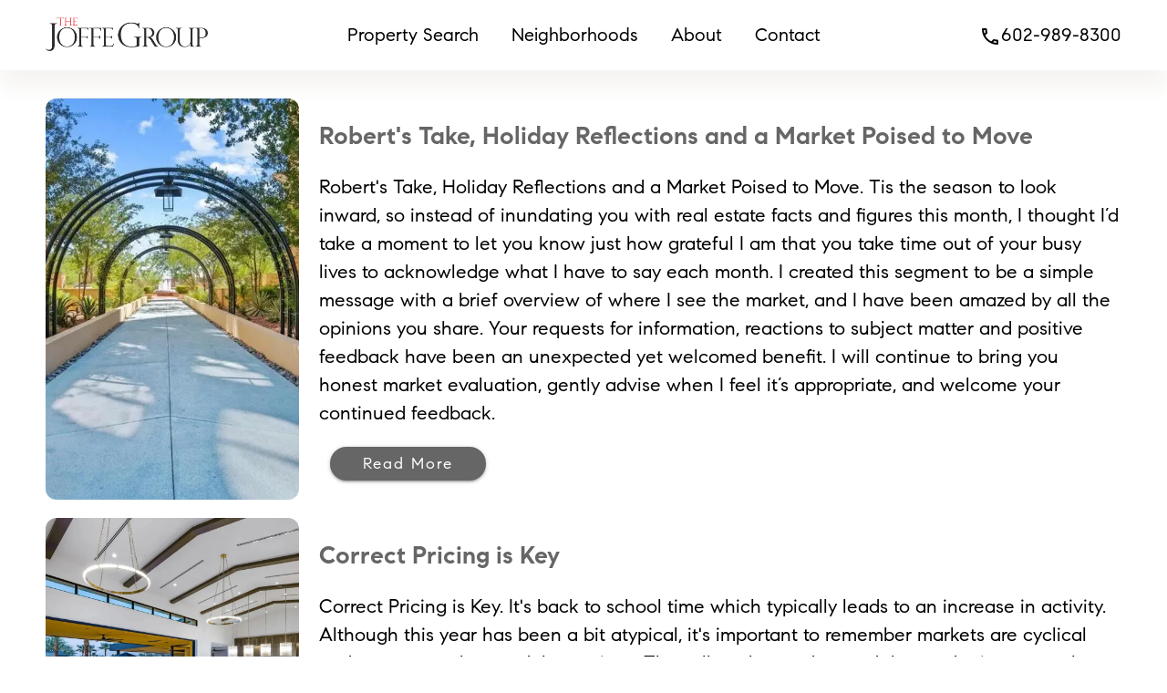

--- FILE ---
content_type: text/html; charset=UTF-8
request_url: https://www.thejoffegroup.com/news/
body_size: 26408
content:
<!DOCTYPE html>
<html lang="en">
<head>
<title>News</title>
<meta http-equiv="Content-Type" content="text/html; charset=utf-8">
<meta name="viewport" content="width=device-width, initial-scale=1">
<meta name="description" content="">
<meta name="robots" content="all"><meta property="og:url" content="https://www.thejoffegroup.com/news/" />
		<meta property="og:title" content="News" />
		<meta property="og:description" content="" />
		<meta property="og:image" content="https://www.thejoffegroup.com/images/page/page-news-17029514540859.png" />
		<meta property="og:type" content="website" /><link rel="canonical" href="https://www.thejoffegroup.com/news/" />
<meta name="mobile-web-app-capable" content="yes">
<meta name="apple-touch-fullscreen" content="yes" />
<meta name="apple-mobile-web-app-title" content="JoffeGroup" />
<meta name="apple-mobile-web-app-capable" content="yes" />
<meta name="apple-mobile-web-app-status-bar-style" content="default" />
<link rel="apple-touch-icon" sizes="180x180" href="/images/favicon/apple-touch-icon.png">
 <link rel="apple-touch-startup-image" media="screen and (device-width: 393px) and (device-height: 852px) and (-webkit-device-pixel-ratio: 3) and (orientation: portrait)" href="/images/favicon/ios/iPhone_14_Pro_portrait.png">
<link rel="apple-touch-startup-image" media="screen and (device-width: 393px) and (device-height: 852px) and (-webkit-device-pixel-ratio: 3) and (orientation: landscape)" href="/images/favicon/ios/iPhone_14_Pro_landscape.png">
<link rel="apple-touch-startup-image" media="screen and (device-width: 430px) and (device-height: 932px) and (-webkit-device-pixel-ratio: 3) and (orientation: portrait)" href="/images/favicon/ios/iPhone_14_Pro_Max_portrait.png">
<link rel="apple-touch-startup-image" media="screen and (device-width: 768px) and (device-height: 1024px) and (-webkit-device-pixel-ratio: 2) and (orientation: landscape)" href="/images/favicon/ios/9.7__iPad_Pro__7.9__iPad_mini__9.7__iPad_Air__9.7__iPad_landscape.png">
<link rel="apple-touch-startup-image" media="screen and (device-width: 375px) and (device-height: 812px) and (-webkit-device-pixel-ratio: 3) and (orientation: portrait)" href="/images/favicon/ios/iPhone_13_mini__iPhone_12_mini__iPhone_11_Pro__iPhone_XS__iPhone_X_portrait.png">
<link rel="apple-touch-startup-image" media="screen and (device-width: 414px) and (device-height: 896px) and (-webkit-device-pixel-ratio: 2) and (orientation: portrait)" href="/images/favicon/ios/iPhone_11__iPhone_XR_portrait.png">
<link rel="apple-touch-startup-image" media="screen and (device-width: 414px) and (device-height: 736px) and (-webkit-device-pixel-ratio: 3) and (orientation: landscape)" href="/images/favicon/ios/iPhone_8_Plus__iPhone_7_Plus__iPhone_6s_Plus__iPhone_6_Plus_landscape.png">
<link rel="apple-touch-startup-image" media="screen and (device-width: 430px) and (device-height: 932px) and (-webkit-device-pixel-ratio: 3) and (orientation: landscape)" href="/images/favicon/ios/iPhone_14_Pro_Max_landscape.png">
<link rel="apple-touch-startup-image" media="screen and (device-width: 414px) and (device-height: 896px) and (-webkit-device-pixel-ratio: 2) and (orientation: landscape)" href="/images/favicon/ios/iPhone_11__iPhone_XR_landscape.png">
<link rel="apple-touch-startup-image" media="screen and (device-width: 375px) and (device-height: 667px) and (-webkit-device-pixel-ratio: 2) and (orientation: landscape)" href="/images/favicon/ios/iPhone_8__iPhone_7__iPhone_6s__iPhone_6__4.7__iPhone_SE_landscape.png">
<link rel="apple-touch-startup-image" media="screen and (device-width: 414px) and (device-height: 896px) and (-webkit-device-pixel-ratio: 3) and (orientation: portrait)" href="/images/favicon/ios/iPhone_11_Pro_Max__iPhone_XS_Max_portrait.png">
<link rel="apple-touch-startup-image" media="screen and (device-width: 414px) and (device-height: 896px) and (-webkit-device-pixel-ratio: 3) and (orientation: landscape)" href="/images/favicon/ios/iPhone_11_Pro_Max__iPhone_XS_Max_landscape.png">
<link rel="apple-touch-startup-image" media="screen and (device-width: 428px) and (device-height: 926px) and (-webkit-device-pixel-ratio: 3) and (orientation: portrait)" href="/images/favicon/ios/iPhone_14_Plus__iPhone_13_Pro_Max__iPhone_12_Pro_Max_portrait.png">
<link rel="apple-touch-startup-image" media="screen and (device-width: 834px) and (device-height: 1194px) and (-webkit-device-pixel-ratio: 2) and (orientation: portrait)" href="/images/favicon/ios/11__iPad_Pro__10.5__iPad_Pro_portrait.png">
<link rel="apple-touch-startup-image" media="screen and (device-width: 834px) and (device-height: 1112px) and (-webkit-device-pixel-ratio: 2) and (orientation: portrait)" href="/images/favicon/ios/10.5__iPad_Air_portrait.png">
<link rel="apple-touch-startup-image" media="screen and (device-width: 375px) and (device-height: 667px) and (-webkit-device-pixel-ratio: 2) and (orientation: portrait)" href="/images/favicon/ios/iPhone_8__iPhone_7__iPhone_6s__iPhone_6__4.7__iPhone_SE_portrait.png">
<link rel="apple-touch-startup-image" media="screen and (device-width: 1024px) and (device-height: 1366px) and (-webkit-device-pixel-ratio: 2) and (orientation: portrait)" href="/images/favicon/ios/12.9__iPad_Pro_portrait.png">
<link rel="apple-touch-startup-image" media="screen and (device-width: 428px) and (device-height: 926px) and (-webkit-device-pixel-ratio: 3) and (orientation: landscape)" href="/images/favicon/ios/iPhone_14_Plus__iPhone_13_Pro_Max__iPhone_12_Pro_Max_landscape.png">
<link rel="apple-touch-startup-image" media="screen and (device-width: 375px) and (device-height: 812px) and (-webkit-device-pixel-ratio: 3) and (orientation: landscape)" href="/images/favicon/ios/iPhone_13_mini__iPhone_12_mini__iPhone_11_Pro__iPhone_XS__iPhone_X_landscape.png">
<link rel="apple-touch-startup-image" media="screen and (device-width: 744px) and (device-height: 1133px) and (-webkit-device-pixel-ratio: 2) and (orientation: portrait)" href="/images/favicon/ios/8.3__iPad_Mini_portrait.png">
<link rel="apple-touch-startup-image" media="screen and (device-width: 1024px) and (device-height: 1366px) and (-webkit-device-pixel-ratio: 2) and (orientation: landscape)" href="/images/favicon/ios/12.9__iPad_Pro_landscape.png">
<link rel="apple-touch-startup-image" media="screen and (device-width: 414px) and (device-height: 736px) and (-webkit-device-pixel-ratio: 3) and (orientation: portrait)" href="/images/favicon/ios/iPhone_8_Plus__iPhone_7_Plus__iPhone_6s_Plus__iPhone_6_Plus_portrait.png">
<link rel="apple-touch-startup-image" media="screen and (device-width: 320px) and (device-height: 568px) and (-webkit-device-pixel-ratio: 2) and (orientation: landscape)" href="/images/favicon/ios/4__iPhone_SE__iPod_touch_5th_generation_and_later_landscape.png">
<link rel="apple-touch-startup-image" media="screen and (device-width: 810px) and (device-height: 1080px) and (-webkit-device-pixel-ratio: 2) and (orientation: portrait)" href="/images/favicon/ios/10.2__iPad_portrait.png">
<link rel="apple-touch-startup-image" media="screen and (device-width: 820px) and (device-height: 1180px) and (-webkit-device-pixel-ratio: 2) and (orientation: portrait)" href="/images/favicon/ios/10.9__iPad_Air_portrait.png">
<link rel="apple-touch-startup-image" media="screen and (device-width: 320px) and (device-height: 568px) and (-webkit-device-pixel-ratio: 2) and (orientation: portrait)" href="/images/favicon/ios/4__iPhone_SE__iPod_touch_5th_generation_and_later_portrait.png">
<link rel="apple-touch-startup-image" media="screen and (device-width: 810px) and (device-height: 1080px) and (-webkit-device-pixel-ratio: 2) and (orientation: landscape)" href="/images/favicon/ios/10.2__iPad_landscape.png">
<link rel="apple-touch-startup-image" media="screen and (device-width: 820px) and (device-height: 1180px) and (-webkit-device-pixel-ratio: 2) and (orientation: landscape)" href="/images/favicon/ios/10.9__iPad_Air_landscape.png">
<link rel="apple-touch-startup-image" media="screen and (device-width: 390px) and (device-height: 844px) and (-webkit-device-pixel-ratio: 3) and (orientation: landscape)" href="/images/favicon/ios/iPhone_14__iPhone_13_Pro__iPhone_13__iPhone_12_Pro__iPhone_12_landscape.png">
<link rel="apple-touch-startup-image" media="screen and (device-width: 834px) and (device-height: 1194px) and (-webkit-device-pixel-ratio: 2) and (orientation: landscape)" href="/images/favicon/ios/11__iPad_Pro__10.5__iPad_Pro_landscape.png">
<link rel="apple-touch-startup-image" media="screen and (device-width: 834px) and (device-height: 1112px) and (-webkit-device-pixel-ratio: 2) and (orientation: landscape)" href="/images/favicon/ios/10.5__iPad_Air_landscape.png">
<link rel="apple-touch-startup-image" media="screen and (device-width: 744px) and (device-height: 1133px) and (-webkit-device-pixel-ratio: 2) and (orientation: landscape)" href="/images/favicon/ios/8.3__iPad_Mini_landscape.png">
<link rel="apple-touch-startup-image" media="screen and (device-width: 390px) and (device-height: 844px) and (-webkit-device-pixel-ratio: 3) and (orientation: portrait)" href="/images/favicon/ios/iPhone_14__iPhone_13_Pro__iPhone_13__iPhone_12_Pro__iPhone_12_portrait.png">
<link rel="apple-touch-startup-image" media="screen and (device-width: 768px) and (device-height: 1024px) and (-webkit-device-pixel-ratio: 2) and (orientation: portrait)" href="/images/favicon/ios/9.7__iPad_Pro__7.9__iPad_mini__9.7__iPad_Air__9.7__iPad_portrait.png">
<link rel="icon" type="image/png" sizes="32x32" href="/images/favicon/favicon-32x32.png">
<link rel="icon" type="image/png" sizes="16x16" href="/images/favicon/favicon-16x16.png">
<link rel="manifest" href="/manifest.webmanifest" crossorigin="use-credentials">
<link rel="mask-icon" href="/images/favicon/safari-pinned-tab.svg" color="#5bbad5">
<link rel="shortcut icon" href="/images/favicon/favicon.ico">
<meta name="msapplication-TileColor" content="#ffffff">
<meta name="msapplication-config" content="/browserconfig.xml">
<meta name="theme-color" content="#ffffff">
<link rel="stylesheet" href="/css/unified.css">
<!-- Google Tag Manager -->
<script>(function(w,d,s,l,i){w[l]=w[l]||[];w[l].push({'gtm.start':
new Date().getTime(),event:'gtm.js'});var f=d.getElementsByTagName(s)[0],
j=d.createElement(s),dl=l!='dataLayer'?'&l='+l:'';j.async=true;j.src=
'https://www.googletagmanager.com/gtm.js?id='+i+dl;f.parentNode.insertBefore(j,f);
})(window,document,'script','dataLayer','GTM-N99J25B4');</script>
<!-- End Google Tag Manager -->

</head>
<body id="top"><!-- Google Tag Manager (noscript) --><noscript><iframe src="https://www.googletagmanager.com/ns.html?id=GTM-N99J25B4" height="0" width="0" style="display:none;visibility:hidden"></iframe></noscript><!-- End Google Tag Manager (noscript) -->
<header class="bg_header">
	<div class="container">
		<div class="row flex vam nomarb">
			<div class="col s12 l2 leftcenter">
				<a href="/" title="The Joffe Group"><picture>
				<source srcset="/images/logo.webp" type="image/webp">
				<source srcset="/images/logo.png" type="image/png">
				<img src="/images/logo.png" alt="The Joffe Group" class="logo" />
				</picture></a>
			</div>
			<div class="col s12 l8 center-align">
				<ul id="main_menu" class="main_menu"><li><a href="/listing/" title="Listing">Property Search</a></li>
<li><a href="/neighborhoods/" title="Neighborhoods">Neighborhoods</a></li>
<li><a href="/team/" title="Team">About</a></li>
<li><a href="/contact/" title="Contact Us">Contact</a></li>
</ul>
			</div>
			<div class="col s12 l2 rightcenter">
				<a href="tel:602-989-8300" title="Call The Joffe Group at 602-989-8300" class="lnk_phone"><span class="material-icons-outlined">phone</span>602-989-8300</a>
			</div>			
		</div>
	</div>
</header>
<main>
	<br />
	
				<div class="container">
					<div class="row flex">
					<div class="col s12 l3"><a href="/roberts-take-holiday-reflections-and-a-market-poised-to-move/" title="Robert's Take, Holiday Reflections and a Market Poised to Move"><picture><source srcset="/images/page/page-roberts-take-holiday-reflections-and-a-market-poised-to-move-17665287448223.webp" type="image/webp"><source srcset="/images/page/page-roberts-take-holiday-reflections-and-a-market-poised-to-move-17665287448223.jpg" type="image/jpg"><img src="/images/page/page-roberts-take-holiday-reflections-and-a-market-poised-to-move-17665287448223.jpg" alt="Robert's Take, Holiday Reflections and a Market Poised to Move" class="img_category" loading="lazy" /></picture></a></div>
					<div class="col s12 l9">
						<p class="category_header"><a href="/roberts-take-holiday-reflections-and-a-market-poised-to-move/" title="Robert's Take, Holiday Reflections and a Market Poised to Move" class="lnk_header">Robert's Take, Holiday Reflections and a Market Poised to Move</a></p>
						<p class="category_short">Robert's Take, Holiday Reflections and a Market Poised to Move. Tis the season to look inward, so instead of inundating you with real estate facts and figures this month, I thought I’d take a moment to let you know just how grateful I am that you take time out of your busy lives to acknowledge what I have to say each month. I created this segment to be a simple message with a brief overview of where I see the market, and I have been amazed by all the opinions you share. Your requests for information, reactions to subject matter and positive feedback have been an unexpected yet welcomed benefit. I will continue to bring you honest market evaluation, gently advise when I feel it’s appropriate, and welcome your continued feedback.</p>
						<p class="leftcenter"><a href="/roberts-take-holiday-reflections-and-a-market-poised-to-move/" title="Robert's Take, Holiday Reflections and a Market Poised to Move" class="lnk_read_more">Read More</a></p>
					</div></div></div>
				<div class="container">
					<div class="row flex">
					<div class="col s12 l3"><a href="/news/correct-pricing-is-key/" title="Correct Pricing is Key"><picture><source srcset="/images/page/page-correct-pricing-is-key-1756144159318.webp" type="image/webp"><source srcset="/images/page/page-correct-pricing-is-key-1756144159318.jpg" type="image/jpg"><img src="/images/page/page-correct-pricing-is-key-1756144159318.jpg" alt="Correct Pricing is Key" class="img_category" loading="lazy" /></picture></a></div>
					<div class="col s12 l9">
						<p class="category_header"><a href="/news/correct-pricing-is-key/" title="Correct Pricing is Key" class="lnk_header">Correct Pricing is Key</a></p>
						<p class="category_short">Correct Pricing is Key. It's back to school time which typically leads to an increase in activity. Although this year has been a bit atypical, it's important to remember markets are cyclical and to react as the pendulum swings. The sellers that understand that and price correctly are successful. Unfortunately, I'm seeing a disturbing trend that I haven't seen to this degree in all my years in the business.</p>
						<p class="leftcenter"><a href="/news/correct-pricing-is-key/" title="Correct Pricing is Key" class="lnk_read_more">Read More</a></p>
					</div></div></div>
				<div class="container">
					<div class="row flex">
					<div class="col s12 l3"><a href="/roberts-take-build-or-remodel/" title="Robert's Take, Build or Remodel"><picture><source srcset="/images/page/page-roberts-take-build-or-remodel-17561442569104.webp" type="image/webp"><source srcset="/images/page/page-roberts-take-build-or-remodel-17561442569104.jpg" type="image/jpg"><img src="/images/page/page-roberts-take-build-or-remodel-17561442569104.jpg" alt="Robert's Take, Build or Remodel" class="img_category" loading="lazy" /></picture></a></div>
					<div class="col s12 l9">
						<p class="category_header"><a href="/roberts-take-build-or-remodel/" title="Robert's Take, Build or Remodel" class="lnk_header">Robert's Take, Build or Remodel</a></p>
						<p class="category_short">Robert's Take, Build or Remodel. This week while listening to a couple of respected builders speak, I had an epiphany or what you may call a shift in my thought process. For quite some time, there has been a huge focus on new, new, new, meaning that’s what everyone wanted. It made sense because you could build or buy new for around the same price as what it would take to purchase an existing home and do any work it needed. The tide has shifted a bit with the cost of building through the roof.</p>
						<p class="leftcenter"><a href="/roberts-take-build-or-remodel/" title="Robert's Take, Build or Remodel" class="lnk_read_more">Read More</a></p>
					</div></div></div>
				<div class="container">
					<div class="row flex">
					<div class="col s12 l3"><a href="/were-so-lucky-to-live-here/" title="We're So Lucky to Live Here"><picture><source srcset="/images/page/page-were-so-lucky-to-love-here-17386917214703.webp" type="image/webp"><source srcset="/images/page/page-were-so-lucky-to-love-here-17386917214703.jpg" type="image/jpg"><img src="/images/page/page-were-so-lucky-to-love-here-17386917214703.jpg" alt="We're So Lucky to Live Here" class="img_category" loading="lazy" /></picture></a></div>
					<div class="col s12 l9">
						<p class="category_header"><a href="/were-so-lucky-to-live-here/" title="We're So Lucky to Live Here" class="lnk_header">We're So Lucky to Live Here</a></p>
						<p class="category_short">We're So Lucky to Live Here.  When it comes to residential real estate, 2025 is off to the races! January has been exceptionally busy with lots of people moving to and around our great city. Phoenix is such a special place, and all you need to do is look around this time of year to understand why it shines so bright.</p>
						<p class="leftcenter"><a href="/were-so-lucky-to-live-here/" title="We're So Lucky to Live Here" class="lnk_read_more">Read More</a></p>
					</div></div></div>
				<div class="container">
					<div class="row flex">
					<div class="col s12 l3"><a href="/moving-forward-together-finding-peace-beyond-politics/" title="Moving Forward Together: Finding Peace Beyond Politics"><picture><source srcset="/images/page/page-moving-forward-together-finding-peace-beyond-politics-17309355780663.webp" type="image/webp"><source srcset="/images/page/page-moving-forward-together-finding-peace-beyond-politics-17309355780663.jpg" type="image/jpg"><img src="/images/page/page-moving-forward-together-finding-peace-beyond-politics-17309355780663.jpg" alt="Moving Forward Together: Finding Peace Beyond Politics" class="img_category" loading="lazy" /></picture></a></div>
					<div class="col s12 l9">
						<p class="category_header"><a href="/moving-forward-together-finding-peace-beyond-politics/" title="Moving Forward Together: Finding Peace Beyond Politics" class="lnk_header">Moving Forward Together: Finding Peace Beyond Politics</a></p>
						<p class="category_short">Moving Forward Together: Finding Peace Beyond Politics. My take this month is just a bit of simple advice for all of us as the election cycle finally comes to an end. It's time to take a deep  breath and focus on what's truly important in our every day lives. Let's face it, no matter who won or lost, it will be nice to go back to seeing toothpaste commercials again. I have to believe you are as tired of the barrage of political ads as I am, and normal will be a welcomed change.</p>
						<p class="leftcenter"><a href="/moving-forward-together-finding-peace-beyond-politics/" title="Moving Forward Together: Finding Peace Beyond Politics" class="lnk_read_more">Read More</a></p>
					</div></div></div>
				<div class="container">
					<div class="row flex">
					<div class="col s12 l3"><a href="/realistic-expectations-navigating-the-summer-luxury-real-estate-market/" title="Realistic Expectations: Navigating the Summer Luxury Real Estate Market"><picture><source srcset="/images/page/page-realistic-expectations-navigating-the-summer-luxury-real-estate-market-17177141720461.webp" type="image/webp"><source srcset="/images/page/page-realistic-expectations-navigating-the-summer-luxury-real-estate-market-17177141720461.jpg" type="image/jpg"><img src="/images/page/page-realistic-expectations-navigating-the-summer-luxury-real-estate-market-17177141720461.jpg" alt="Realistic Expectations: Navigating the Summer Luxury Real Estate Market" class="img_category" loading="lazy" /></picture></a></div>
					<div class="col s12 l9">
						<p class="category_header"><a href="/realistic-expectations-navigating-the-summer-luxury-real-estate-market/" title="Realistic Expectations: Navigating the Summer Luxury Real Estate Market" class="lnk_header">Realistic Expectations: Navigating the Summer Luxury Real Estate Market</a></p>
						<p class="category_short">Realistic Expectations: Navigating the Summer Luxury Real Estate Market. I hope you're enjoying the start of summer and all the fun it brings with it. For luxury real estate, summer usually means a slowing in the market, so my take this month may be a little tough to swallow. Based on current market conditions, I think it may be time for buyers and sellers to take a deep breath and realistically look at attitudes towards pricing. We're experiencing something that isn't uncommon, but seems to be an overwhelming theme at the moment - the desire to buy low and sell high.</p>
						<p class="leftcenter"><a href="/realistic-expectations-navigating-the-summer-luxury-real-estate-market/" title="Realistic Expectations: Navigating the Summer Luxury Real Estate Market" class="lnk_read_more">Read More</a></p>
					</div></div></div>
				<div class="container">
					<div class="row flex">
					<div class="col s12 l3"><a href="/the-ever-changing-world-of-real-estate/" title="The Ever-Changing World Of Real Estate"><picture><source srcset="/images/page/page-the-ever-changing-world-of-real-estate-17151225084431.webp" type="image/webp"><source srcset="/images/page/page-the-ever-changing-world-of-real-estate-17151225084431.jpg" type="image/jpg"><img src="/images/page/page-the-ever-changing-world-of-real-estate-17151225084431.jpg" alt="The Ever-Changing World Of Real Estate" class="img_category" loading="lazy" /></picture></a></div>
					<div class="col s12 l9">
						<p class="category_header"><a href="/the-ever-changing-world-of-real-estate/" title="The Ever-Changing World Of Real Estate" class="lnk_header">The Ever-Changing World Of Real Estate</a></p>
						<p class="category_short">The Ever-Changing World Of Real Estate. It's safe to say that the ever-changing world of real estate never fails to surprise me. I enter every year ultra-confident that January through May is the time luxury real estate moves at a rapid pace. This year, January and February did not disappoint. Everything was selling and inventory was low.</p>
						<p class="leftcenter"><a href="/the-ever-changing-world-of-real-estate/" title="The Ever-Changing World Of Real Estate" class="lnk_read_more">Read More</a></p>
					</div></div></div>
				<div class="container">
					<div class="row flex">
					<div class="col s12 l3"><a href="/news/im-bullish-on-the-luxury-real-estate-market/" title="I'm Bullish on The Luxury Real Estate Market"><picture><source srcset="/images/page/page-im-bullish-on-the-luxury-real-estate-market-17029549100566.webp" type="image/webp"><source srcset="/images/page/page-im-bullish-on-the-luxury-real-estate-market-17029549100566.jpg" type="image/jpg"><img src="/images/page/page-im-bullish-on-the-luxury-real-estate-market-17029549100566.jpg" alt="I'm Bullish on The Luxury Real Estate Market" class="img_category" loading="lazy" /></picture></a></div>
					<div class="col s12 l9">
						<p class="category_header"><a href="/news/im-bullish-on-the-luxury-real-estate-market/" title="I'm Bullish on The Luxury Real Estate Market" class="lnk_header">I'm Bullish on The Luxury Real Estate Market</a></p>
						<p class="category_short">I'm Bullish on The Luxury Real Estate Market.  As summer winds down, we are sure to see winter visitors arriving soon, and that&#39;s always great for our real estate market. Our city shows beautifully October through May, and all it takes is one visit for people to get hooked. &nbsp;.</p>
						<p class="leftcenter"><a href="/news/im-bullish-on-the-luxury-real-estate-market/" title="I'm Bullish on The Luxury Real Estate Market" class="lnk_read_more">Read More</a></p>
					</div></div></div>
				<div class="container">
					<div class="row flex">
					<div class="col s12 l3"><a href="/news/trading-time-for-money/" title="Trading Time for Money"><picture><source srcset="/images/page/page-trading-time-for-money-17029548339584.webp" type="image/webp"><source srcset="/images/page/page-trading-time-for-money-17029548339584.jpg" type="image/jpg"><img src="/images/page/page-trading-time-for-money-17029548339584.jpg" alt="Trading Time for Money" class="img_category" loading="lazy" /></picture></a></div>
					<div class="col s12 l9">
						<p class="category_header"><a href="/news/trading-time-for-money/" title="Trading Time for Money" class="lnk_header">Trading Time for Money</a></p>
						<p class="category_short">Trading Time for Money.  I&#39;ve been very lucky in my career to have worked alongside some incredible leaders. People who not only understand the importance of work/life balance, but also are in business for the &quot;right reasons&quot;. We all have come across those who are not, and inevitably they disappear never achieving the greatness they could have, had they just understood that money should never rule a transaction and should certainly never rule your life.</p>
						<p class="leftcenter"><a href="/news/trading-time-for-money/" title="Trading Time for Money" class="lnk_read_more">Read More</a></p>
					</div></div></div>
				<div class="container">
					<div class="row flex">
					<div class="col s12 l3"><a href="/news/retire-me-no-way/" title="Retire Me No Way!"><picture><source srcset="/images/page/page-retire-me-no-way-17029547358123.webp" type="image/webp"><source srcset="/images/page/page-retire-me-no-way-17029547358123.jpg" type="image/jpg"><img src="/images/page/page-retire-me-no-way-17029547358123.jpg" alt="Retire Me No Way!" class="img_category" loading="lazy" /></picture></a></div>
					<div class="col s12 l9">
						<p class="category_header"><a href="/news/retire-me-no-way/" title="Retire Me No Way!" class="lnk_header">Retire Me No Way!</a></p>
						<p class="category_short">Retire Me No Way! Happy New Year everyone! I&rsquo;m happy to inform you that the market is strong, and the new year is starting off very well. After a slow second half of 2022, 2023 seems to be happily on its way to another great year for Arizona luxury real estate. An interesting thing has been happening to me lately.</p>
						<p class="leftcenter"><a href="/news/retire-me-no-way/" title="Retire Me No Way!" class="lnk_read_more">Read More</a></p>
					</div></div></div>
				<div class="container">
					<div class="row flex">
					<div class="col s12 l3"><a href="/news/dont-panic/" title="Don’t Panic!"><picture><source srcset="/images/page/page-dont-panic-17029545422337.webp" type="image/webp"><source srcset="/images/page/page-dont-panic-17029545422337.jpg" type="image/jpg"><img src="/images/page/page-dont-panic-17029545422337.jpg" alt="Don’t Panic!" class="img_category" loading="lazy" /></picture></a></div>
					<div class="col s12 l9">
						<p class="category_header"><a href="/news/dont-panic/" title="Don’t Panic!" class="lnk_header">Don’t Panic!</a></p>
						<p class="category_short">Robert says Don&#39;t Panic! The market is simply experiencing an inevitable correction.  If you know me at all, you know that I&rsquo;m a proponent of not speaking until I have something worthy to say. I&rsquo;m constantly being asked my opinion on the current market conditions and I&rsquo;m very confident with my analysis.</p>
						<p class="leftcenter"><a href="/news/dont-panic/" title="Don’t Panic!" class="lnk_read_more">Read More</a></p>
					</div></div></div>
				<div class="container">
					<div class="row flex">
					<div class="col s12 l3"><a href="/news/joffe-featured-in-the-news-phoenix-is-still-a-sellers-market-but-the-spigot-has-turned-off/" title="Joffe Featured in the News Phoenix is still a sellers market, but the spigot has turned off"><picture><source srcset="/images/page/page-joffe-featured-in-the-news-phoenix-is-still-a-sellers-market-but-the-spigot-has-turned-off-1702954253987.webp" type="image/webp"><source srcset="/images/page/page-joffe-featured-in-the-news-phoenix-is-still-a-sellers-market-but-the-spigot-has-turned-off-1702954253987.jpg" type="image/jpg"><img src="/images/page/page-joffe-featured-in-the-news-phoenix-is-still-a-sellers-market-but-the-spigot-has-turned-off-1702954253987.jpg" alt="Joffe Featured in the News Phoenix is still a sellers market, but the spigot has turned off" class="img_category" loading="lazy" /></picture></a></div>
					<div class="col s12 l9">
						<p class="category_header"><a href="/news/joffe-featured-in-the-news-phoenix-is-still-a-sellers-market-but-the-spigot-has-turned-off/" title="Joffe Featured in the News Phoenix is still a sellers market, but the spigot has turned off" class="lnk_header">Joffe Featured in the News Phoenix is still a sellers market, but the spigot has turned off</a></p>
						<p class="category_short">Joffe Featured in the News Phoenix is still a sellers market, but the spigot has turned off.  The housing market has been a seller&#39;s market for quite some time now. But recently, we&#39;ve noticed a slight shift in the market: new listings and price reductions are popping up, and it looks like things are becoming slightly more stable; the &quot;frenzy&quot; has subsided and home buyers and sellers alike have plenty of options across the greater Phoenix area. This doesn&#39;t mean bad news for sellers.</p>
						<p class="leftcenter"><a href="/news/joffe-featured-in-the-news-phoenix-is-still-a-sellers-market-but-the-spigot-has-turned-off/" title="Joffe Featured in the News Phoenix is still a sellers market, but the spigot has turned off" class="lnk_read_more">Read More</a></p>
					</div></div></div>
				<div class="container">
					<div class="row flex">
					<div class="col s12 l3"><a href="/news/joffe-featured-in-the-news-acre-lot-in-arcadia-sells-for-recordbreaking-4.75-million/" title="Joffe Featured in the News Acre Lot in Arcadia Sells for RecordBreaking $4.75 million"><picture><source srcset="/images/page/page-joffe-featured-in-the-news-acre-lot-in-arcadia-sells-for-recordbreaking-4.75-million-17029539866346.webp" type="image/webp"><source srcset="/images/page/page-joffe-featured-in-the-news-acre-lot-in-arcadia-sells-for-recordbreaking-4.75-million-17029539866346.jpg" type="image/jpg"><img src="/images/page/page-joffe-featured-in-the-news-acre-lot-in-arcadia-sells-for-recordbreaking-4.75-million-17029539866346.jpg" alt="Joffe Featured in the News Acre Lot in Arcadia Sells for RecordBreaking $4.75 million" class="img_category" loading="lazy" /></picture></a></div>
					<div class="col s12 l9">
						<p class="category_header"><a href="/news/joffe-featured-in-the-news-acre-lot-in-arcadia-sells-for-recordbreaking-4.75-million/" title="Joffe Featured in the News Acre Lot in Arcadia Sells for RecordBreaking $4.75 million" class="lnk_header">Joffe Featured in the News Acre Lot in Arcadia Sells for RecordBreaking $4.75 million</a></p>
						<p class="category_short">Joffe Featured in the News Acre Lot in Arcadia Sells for RecordBreaking $4.75 million  The Arcadia neighborhood has proven its desirability once again with the record-breaking $4.75 million sale for a 1.05 acre parcel. As this property was a part of the original David &amp; Gladys Wright property, it comes with a storied history and prime location. These factors, mixed with the hot market we all have experienced, contributed to the most valuable parcel sale ever in Arcadia&#39;s history.</p>
						<p class="leftcenter"><a href="/news/joffe-featured-in-the-news-acre-lot-in-arcadia-sells-for-recordbreaking-4.75-million/" title="Joffe Featured in the News Acre Lot in Arcadia Sells for RecordBreaking $4.75 million" class="lnk_read_more">Read More</a></p>
					</div></div></div>
				<div class="container">
					<div class="row flex">
					<div class="col s12 l3"><a href="/news/it-may-be-surprising-but-its-good-news/" title="It May Be Surprising, But Its Good News!"><picture><source srcset="/images/page/page-it-may-be-surprising-but-its-good-news-1702953857166.webp" type="image/webp"><source srcset="/images/page/page-it-may-be-surprising-but-its-good-news-1702953857166.jpg" type="image/jpg"><img src="/images/page/page-it-may-be-surprising-but-its-good-news-1702953857166.jpg" alt="It May Be Surprising, But Its Good News!" class="img_category" loading="lazy" /></picture></a></div>
					<div class="col s12 l9">
						<p class="category_header"><a href="/news/it-may-be-surprising-but-its-good-news/" title="It May Be Surprising, But Its Good News!" class="lnk_header">It May Be Surprising, But Its Good News!</a></p>
						<p class="category_short">It May Be Surprising, But Its Good News! I love my job and I know that I&rsquo;m so lucky that&#39;s the case! It makes me very happy to talk to people day after day about their favorite thing&hellip; their home. I love that I am trusted to help with what is often the biggest investment in a family&rsquo;s portfolio, and quite frankly, I love doing deals and helping people get the most from their purchase and sale. It&rsquo;s obvious that a lot is going on right now with the covid crisis, school uncertainty, economic frailty, an election year, and other societal factors.</p>
						<p class="leftcenter"><a href="/news/it-may-be-surprising-but-its-good-news/" title="It May Be Surprising, But Its Good News!" class="lnk_read_more">Read More</a></p>
					</div></div></div>
				<div class="container">
					<div class="row flex">
					<div class="col s12 l3"><a href="/news/these-sure-are-interesting-times/" title="These Sure Are Interesting Times"><picture><source srcset="/images/page/page-these-sure-are-interesting-times-17029537417719.webp" type="image/webp"><source srcset="/images/page/page-these-sure-are-interesting-times-17029537417719.jpg" type="image/jpg"><img src="/images/page/page-these-sure-are-interesting-times-17029537417719.jpg" alt="These Sure Are Interesting Times" class="img_category" loading="lazy" /></picture></a></div>
					<div class="col s12 l9">
						<p class="category_header"><a href="/news/these-sure-are-interesting-times/" title="These Sure Are Interesting Times" class="lnk_header">These Sure Are Interesting Times</a></p>
						<p class="category_short">These Sure Are Interesting Times.  I&rsquo;ve been waiting to write this blog for quite some time because with so much sickness, sadness, and turmoil in the world, talking about business seems self indulgent to me. However, what I&rsquo;ve realized is that we need our everyday distractions, hobbies, curiosities, passions, and business interests to take our minds off all the things that are less than pleasant surrounding us. So, I think it&rsquo;s okay to address market conditions and give you a momentary reprieve from thoughts that are certainly more important in the grand scheme of things.</p>
						<p class="leftcenter"><a href="/news/these-sure-are-interesting-times/" title="These Sure Are Interesting Times" class="lnk_read_more">Read More</a></p>
					</div></div></div>
				<div class="container">
					<div class="row flex">
					<div class="col s12 l3"><a href="/news/stock-market-disruption-worries/" title="Stock Market Disruption Worries"><picture><source srcset="/images/page/page-stock-market-disruption-worries-17029535794303.webp" type="image/webp"><source srcset="/images/page/page-stock-market-disruption-worries-17029535794303.jpg" type="image/jpg"><img src="/images/page/page-stock-market-disruption-worries-17029535794303.jpg" alt="Stock Market Disruption Worries" class="img_category" loading="lazy" /></picture></a></div>
					<div class="col s12 l9">
						<p class="category_header"><a href="/news/stock-market-disruption-worries/" title="Stock Market Disruption Worries" class="lnk_header">Stock Market Disruption Worries</a></p>
						<p class="category_short">Stock Market Disruption Worries.  Well, it sure has been a tough week in the stock market, and I&rsquo;ve been inundated with calls asking my thoughts. I have been as bullish on this home market lately as I have been in a very long time. Properties have been consistently moving at pricing that I believe is sustainable.</p>
						<p class="leftcenter"><a href="/news/stock-market-disruption-worries/" title="Stock Market Disruption Worries" class="lnk_read_more">Read More</a></p>
					</div></div></div>
				<div class="container">
					<div class="row flex">
					<div class="col s12 l3"><a href="/news/new-years-eve-sober-rides-available/" title="New Years Eve Sober Rides Available"><picture><source srcset="/images/page/page-new-years-eve-sober-rides-available-17029534523202.webp" type="image/webp"><source srcset="/images/page/page-new-years-eve-sober-rides-available-17029534523202.jpg" type="image/jpg"><img src="/images/page/page-new-years-eve-sober-rides-available-17029534523202.jpg" alt="New Years Eve Sober Rides Available" class="img_category" loading="lazy" /></picture></a></div>
					<div class="col s12 l9">
						<p class="category_header"><a href="/news/new-years-eve-sober-rides-available/" title="New Years Eve Sober Rides Available" class="lnk_header">New Years Eve Sober Rides Available</a></p>
						<p class="category_short">New Years Eve Sober Rides Available.  2019 Holiday Sober Rides Program.  Your Ride is On Us!</p>
						<p class="leftcenter"><a href="/news/new-years-eve-sober-rides-available/" title="New Years Eve Sober Rides Available" class="lnk_read_more">Read More</a></p>
					</div></div></div>
				<div class="container">
					<div class="row flex">
					<div class="col s12 l3"><a href="/news/feeling-grateful/" title="Feeling Grateful"><picture><source srcset="/images/page/page-feeling-grateful-1702953335643.webp" type="image/webp"><source srcset="/images/page/page-feeling-grateful-1702953335643.jpg" type="image/jpg"><img src="/images/page/page-feeling-grateful-1702953335643.jpg" alt="Feeling Grateful" class="img_category" loading="lazy" /></picture></a></div>
					<div class="col s12 l9">
						<p class="category_header"><a href="/news/feeling-grateful/" title="Feeling Grateful" class="lnk_header">Feeling Grateful</a></p>
						<p class="category_short">Feeling Grateful.  I do my best not to blog until I feel like I have something that I believe is truly worth saying. Today, I simply feel the need to say thank you. I cannot help but feel grateful for all the good fortune that has come my way while doing something that I love, with people I enjoy, and the support of my family and friends.</p>
						<p class="leftcenter"><a href="/news/feeling-grateful/" title="Feeling Grateful" class="lnk_read_more">Read More</a></p>
					</div></div></div>
				<div class="container">
					<div class="row flex">
					<div class="col s12 l3"><a href="/news/thinking-about-fourth-quarter-expectations/" title="Thinking About Fourth Quarter Expectations"><picture><source srcset="/images/page/page-thinking-about-fourth-quarter-expectations-17029532201496.webp" type="image/webp"><source srcset="/images/page/page-thinking-about-fourth-quarter-expectations-17029532201496.jpg" type="image/jpg"><img src="/images/page/page-thinking-about-fourth-quarter-expectations-17029532201496.jpg" alt="Thinking About Fourth Quarter Expectations" class="img_category" loading="lazy" /></picture></a></div>
					<div class="col s12 l9">
						<p class="category_header"><a href="/news/thinking-about-fourth-quarter-expectations/" title="Thinking About Fourth Quarter Expectations" class="lnk_header">Thinking About Fourth Quarter Expectations</a></p>
						<p class="category_short">Thinking About Fourth Quarter Expectations.  Today&rsquo;s big question is what&rsquo;s in store for fourth quarter 2019? With good reason, many of us are on edge with the unprecedented uncertainty we&rsquo;re experiencing both nationally and internationally. It&rsquo;s safe to say these are strange times.</p>
						<p class="leftcenter"><a href="/news/thinking-about-fourth-quarter-expectations/" title="Thinking About Fourth Quarter Expectations" class="lnk_read_more">Read More</a></p>
					</div></div></div>
				<div class="container">
					<div class="row flex">
					<div class="col s12 l3"><a href="/news/honest-relationships-really-are-everything/" title="Honest Relationships Really Are Everything"><picture><source srcset="/images/page/page-honest-relationships-really-are-everything-17029530957633.webp" type="image/webp"><source srcset="/images/page/page-honest-relationships-really-are-everything-17029530957633.png" type="image/png"><img src="/images/page/page-honest-relationships-really-are-everything-17029530957633.png" alt="Honest Relationships Really Are Everything" class="img_category" loading="lazy" /></picture></a></div>
					<div class="col s12 l9">
						<p class="category_header"><a href="/news/honest-relationships-really-are-everything/" title="Honest Relationships Really Are Everything" class="lnk_header">Honest Relationships Really Are Everything</a></p>
						<p class="category_short">Honest Relationships Really Are Everything.  I was asked a question over the weekend and it got me thinking about whether my quick answer was indeed correct. She asked what I think has enabled me to have such longevity in the real estate business and why do I still love what I do so much. I very quickly responded with &ldquo;honest relationships&rdquo;.</p>
						<p class="leftcenter"><a href="/news/honest-relationships-really-are-everything/" title="Honest Relationships Really Are Everything" class="lnk_read_more">Read More</a></p>
					</div></div></div>
				<div class="container">
					<div class="row flex">
					<div class="col s12 l3"><a href="/news/the-joffe-group-made-this-list/" title="The Joffe Group Made This List!"><picture><source srcset="/images/page/page-the-joffe-group-made-this-list-17029529791108.webp" type="image/webp"><source srcset="/images/page/page-the-joffe-group-made-this-list-17029529791108.png" type="image/png"><img src="/images/page/page-the-joffe-group-made-this-list-17029529791108.png" alt="The Joffe Group Made This List!" class="img_category" loading="lazy" /></picture></a></div>
					<div class="col s12 l9">
						<p class="category_header"><a href="/news/the-joffe-group-made-this-list/" title="The Joffe Group Made This List!" class="lnk_header">The Joffe Group Made This List!</a></p>
						<p class="category_short">The Joffe Group Made This List! Anyone who knows me knows that I really dislike the annual realtor rankings. My issues with it are many, but I&rsquo;ll just name a couple. First, they can be easily manipulated by those who choose not to follow the unwritten rules of integrity. And second, as someone who is consistently ranked, I&rsquo;m very uncomfortable boasting about it.</p>
						<p class="leftcenter"><a href="/news/the-joffe-group-made-this-list/" title="The Joffe Group Made This List!" class="lnk_read_more">Read More</a></p>
					</div></div></div>
				<div class="container">
					<div class="row flex">
					<div class="col s12 l3"><a href="/news/what-does-the-summer-heat-mean-for-buyers-and-sellers/" title="What Does The Summer Heat Mean For Buyers and Sellers"><picture><source srcset="/images/page/page-what-does-the-summer-heat-mean-for-buyers-and-sellers-1702952840411.webp" type="image/webp"><source srcset="/images/page/page-what-does-the-summer-heat-mean-for-buyers-and-sellers-1702952840411.jpg" type="image/jpg"><img src="/images/page/page-what-does-the-summer-heat-mean-for-buyers-and-sellers-1702952840411.jpg" alt="What Does The Summer Heat Mean For Buyers and Sellers" class="img_category" loading="lazy" /></picture></a></div>
					<div class="col s12 l9">
						<p class="category_header"><a href="/news/what-does-the-summer-heat-mean-for-buyers-and-sellers/" title="What Does The Summer Heat Mean For Buyers and Sellers" class="lnk_header">What Does The Summer Heat Mean For Buyers and Sellers</a></p>
						<p class="category_short">What Does The Summer Heat Mean For Buyers and Sellers.  What Does the Summer Heat Mean for Buyers and Sellers in Arcadia and Paradise Valley? It seems like I&rsquo;m asked several times a week if my business drops off in the summer. The assumption that it does certainly makes sense, but the reality is that it actually stays steady.</p>
						<p class="leftcenter"><a href="/news/what-does-the-summer-heat-mean-for-buyers-and-sellers/" title="What Does The Summer Heat Mean For Buyers and Sellers" class="lnk_read_more">Read More</a></p>
					</div></div></div>
				<div class="container">
					<div class="row flex">
					<div class="col s12 l3"><a href="/news/paradise-valley-high-end-market-is-on-the-move/" title="Paradise Valley High End Market Is On The Move"><picture><source srcset="/images/page/page-paradise-valley-high-end-market-is-on-the-move-17029527103909.webp" type="image/webp"><source srcset="/images/page/page-paradise-valley-high-end-market-is-on-the-move-17029527103909.jpg" type="image/jpg"><img src="/images/page/page-paradise-valley-high-end-market-is-on-the-move-17029527103909.jpg" alt="Paradise Valley High End Market Is On The Move" class="img_category" loading="lazy" /></picture></a></div>
					<div class="col s12 l9">
						<p class="category_header"><a href="/news/paradise-valley-high-end-market-is-on-the-move/" title="Paradise Valley High End Market Is On The Move" class="lnk_header">Paradise Valley High End Market Is On The Move</a></p>
						<p class="category_short">Paradise Valley High End Market Is On The Move.  Paradise Valley High End Market Is On The Move.  I&rsquo;m on a plane heading back from a beautiful beach vacation and thinking about how lucky I am to have such a fantastic team by my side to cover for me while I&rsquo;m away.</p>
						<p class="leftcenter"><a href="/news/paradise-valley-high-end-market-is-on-the-move/" title="Paradise Valley High End Market Is On The Move" class="lnk_read_more">Read More</a></p>
					</div></div></div>
				<div class="container">
					<div class="row flex">
					<div class="col s12 l3"><a href="/news/joffe-talk-lets-talk-real-estate/" title="Joffe Talk Lets Talk Real Estate"><picture><source srcset="/images/page/page-joffe-talk-lets-talk-real-estate-17029525815672.webp" type="image/webp"><source srcset="/images/page/page-joffe-talk-lets-talk-real-estate-17029525815672.jpg" type="image/jpg"><img src="/images/page/page-joffe-talk-lets-talk-real-estate-17029525815672.jpg" alt="Joffe Talk Lets Talk Real Estate" class="img_category" loading="lazy" /></picture></a></div>
					<div class="col s12 l9">
						<p class="category_header"><a href="/news/joffe-talk-lets-talk-real-estate/" title="Joffe Talk Lets Talk Real Estate" class="lnk_header">Joffe Talk Lets Talk Real Estate</a></p>
						<p class="category_short">Joffe Talk Lets Talk Real Estate.  Wow &ndash; Why So Many Homes For Sale In Arcadia? My wife and I were talking business over dinner last night, which we often do, and she asked me a very simple question. &ldquo;What is going on with the Arcadia market?&rdquo; The answer to that is often as straightforward as the question, but last night it was not.</p>
						<p class="leftcenter"><a href="/news/joffe-talk-lets-talk-real-estate/" title="Joffe Talk Lets Talk Real Estate" class="lnk_read_more">Read More</a></p>
					</div></div></div>
				<div class="container">
					<div class="row flex">
					<div class="col s12 l3"><a href="/news/joffe-group-closes-largest-deal-in-history-of-arizona-mls/" title="Joffe Group closes largest deal in history of Arizona MLS"><picture><source srcset="/images/page/page-joffe-group-closes-largest-deal-in-history-of-arizona-mls-17029523930655.webp" type="image/webp"><source srcset="/images/page/page-joffe-group-closes-largest-deal-in-history-of-arizona-mls-17029523930655.jpg" type="image/jpg"><img src="/images/page/page-joffe-group-closes-largest-deal-in-history-of-arizona-mls-17029523930655.jpg" alt="Joffe Group closes largest deal in history of Arizona MLS" class="img_category" loading="lazy" /></picture></a></div>
					<div class="col s12 l9">
						<p class="category_header"><a href="/news/joffe-group-closes-largest-deal-in-history-of-arizona-mls/" title="Joffe Group closes largest deal in history of Arizona MLS" class="lnk_header">Joffe Group closes largest deal in history of Arizona MLS</a></p>
						<p class="category_short">Joffe Group closes largest deal in history of Arizona MLS.  Robert Joffe, founder of The Joffe Group at Compass, has announced that he and co-listing agent Jonathan Friedland closed on the sale of a $12,750,000 home in Paradise Valley. According to a comparative release report run on Arizona&rsquo;s MLS, this is the largest deal in the state&rsquo;s history. In January, 2017, Robert Joffe, founder of The Joffe Group at Compass, announced that he and co-listing agent Jonathan Friedland closed on the sale of a $12,750,000 home in Paradise Valley.</p>
						<p class="leftcenter"><a href="/news/joffe-group-closes-largest-deal-in-history-of-arizona-mls/" title="Joffe Group closes largest deal in history of Arizona MLS" class="lnk_read_more">Read More</a></p>
					</div></div></div>
				<div class="container">
					<div class="row flex">
					<div class="col s12 l3"><a href="/news/popular-valley-neighborhoods-see-an-influx-of-new-homes/" title="Popular Valley neighborhoods see an influx of new homes"><picture><source srcset="/images/page/page-popular-valley-neighborhoods-see-an-influx-of-new-homes-17029522697382.webp" type="image/webp"><source srcset="/images/page/page-popular-valley-neighborhoods-see-an-influx-of-new-homes-17029522697382.png" type="image/png"><img src="/images/page/page-popular-valley-neighborhoods-see-an-influx-of-new-homes-17029522697382.png" alt="Popular Valley neighborhoods see an influx of new homes" class="img_category" loading="lazy" /></picture></a></div>
					<div class="col s12 l9">
						<p class="category_header"><a href="/news/popular-valley-neighborhoods-see-an-influx-of-new-homes/" title="Popular Valley neighborhoods see an influx of new homes" class="lnk_header">Popular Valley neighborhoods see an influx of new homes</a></p>
						<p class="category_short">Popular Valley neighborhoods see an influx of new homes.  Realtor Robert Joffe with the Joffe Group at Compass told 3TV news that it is a sign the real estate market has recovered from the great recession. &ldquo;Yeah, we are fully recovered. Arcadia, in particular, is one of the areas I specialize in.</p>
						<p class="leftcenter"><a href="/news/popular-valley-neighborhoods-see-an-influx-of-new-homes/" title="Popular Valley neighborhoods see an influx of new homes" class="lnk_read_more">Read More</a></p>
					</div></div></div>
				<div class="container">
					<div class="row flex">
					<div class="col s12 l3"><a href="/news/3tv-news-on-key-things-buyers-want-in-a-home/" title="3TV News on Key Things Buyers Want in a Home"><picture><source srcset="/images/page/page-3tv-news-on-key-things-buyers-want-in-a-home-1702952116831.webp" type="image/webp"><source srcset="/images/page/page-3tv-news-on-key-things-buyers-want-in-a-home-1702952116831.png" type="image/png"><img src="/images/page/page-3tv-news-on-key-things-buyers-want-in-a-home-1702952116831.png" alt="3TV News on Key Things Buyers Want in a Home" class="img_category" loading="lazy" /></picture></a></div>
					<div class="col s12 l9">
						<p class="category_header"><a href="/news/3tv-news-on-key-things-buyers-want-in-a-home/" title="3TV News on Key Things Buyers Want in a Home" class="lnk_header">3TV News on Key Things Buyers Want in a Home</a></p>
						<p class="category_short">3TV News on Key Things Buyers Want in a Home.  When it comes to homes, new or remodeled, luxury touches and open space are what buyers want. From high end finishes to high tech features like complete home connectivity are what buyers want. 3TV visited with Robert Joffe, Realtor with The Joffe Group at Compass, and Brett Brimley, of Brimley Development, at the Brimley office where Robert and Brett showed off many of these details from a great room where kitchen, dining and living flow, to luxury touches like pocket doors, and wood beams fill out the look.</p>
						<p class="leftcenter"><a href="/news/3tv-news-on-key-things-buyers-want-in-a-home/" title="3TV News on Key Things Buyers Want in a Home" class="lnk_read_more">Read More</a></p>
					</div></div></div>
				<div class="container">
					<div class="row flex">
					<div class="col s12 l3"><a href="/news/curious-about-home-values-dont-ask-zillow/" title="Curious about Home Values DONT ASK ZILLOW!"><picture><source srcset="/images/page/page-curious-about-home-values-dont-ask-zillow-17029515541508.webp" type="image/webp"><source srcset="/images/page/page-curious-about-home-values-dont-ask-zillow-17029515541508.png" type="image/png"><img src="/images/page/page-curious-about-home-values-dont-ask-zillow-17029515541508.png" alt="Curious about Home Values DONT ASK ZILLOW!" class="img_category" loading="lazy" /></picture></a></div>
					<div class="col s12 l9">
						<p class="category_header"><a href="/news/curious-about-home-values-dont-ask-zillow/" title="Curious about Home Values DONT ASK ZILLOW!" class="lnk_header">Curious about Home Values DONT ASK ZILLOW!</a></p>
						<p class="category_short">Curious about Home Values DONT ASK ZILLOW! One of the most popular websites in real estate is undoubtedly Zillow. But did you know that their home value &ldquo;Zestimates&rdquo; are usually WAY off? In fact, the CEO of Zillow just sold his own home in Seattle for 40% LESS than the Zestimate! Per Inman News, &ldquo;On February 29th, Spencer Rascoff sold a Seattle home for $1.05 million, 40 percent less than the Zestimate of $1.75 million shown on its property page a day later.&rdquo;</p>
						<p class="leftcenter"><a href="/news/curious-about-home-values-dont-ask-zillow/" title="Curious about Home Values DONT ASK ZILLOW!" class="lnk_read_more">Read More</a></p>
					</div></div></div>
	<br />
</main>
<section id="contact" class="bg_grey">
	<div class="container">
		<div class="row">
			<div class="col s12 center-align">
				<br />
				<p id="contact_header">Ready to Get Started or Have a Question? Please fill out the form and we'll be right with you.</p>
			</div>
		</div>
		<div class="row flex vam">
			<div class="col s12 l6 center-align">
				<div id="contact_additional" class="hide"></div><p><picture>
				<source srcset="/images/logo_lg.webp" type="image/webp">
				<source srcset="/images/logo_lg.png" type="image/png">
				<img src="/images/logo_lg.png" alt="The Joffe Group" class="logo_footer" loading="lazy" />
				</picture></p>
				<table class="tbl_footer">
				<tbody>
				<tr>
				<td><span class="material-icons-outlined vamid">smartphone</span></td>
				<td><a href="tel:602-989-8300" title="Call The Joffe Group at 602-989-8300">602-989-8300</a></td>
				</tr>
				<tr>
				<td><span class="material-icons-outlined vamid">place</span></td>
				<td>4222 N Marshall Way Suite A<br />Scottsdale, AZ 85251</td>
				</tr>
				</tbody>
				</table>
				<p><picture>
				<source srcset="/images/blogo_sm.webp" type="image/webp">
				<source srcset="/images/blogo_sm.png" type="image/png">
				<img src="/images/blogo_sm.png" alt="Compass" class="logo_footerb" />
				</picture></p>
			</div>
			<div class="col s12 l6">
				<form id="frm_contact" method="post" action="/email_form.php">
				<input type="hidden" id="form_type" name="Form_Type" value="Contact Us" />
				<div class="input-field"><input type="text" id="Name" name="Name" value="" class="full_width" required /><label for="Name">Name:</label></div>
				<div class="input-field"><input type="text" id="Phone" name="Phone" value="" class="full_width" required /><label for="Phone">Phone:</label></div>
				<div class="input-field"><input type="text" id="Email" name="Email" value="" class="full_width" required /><label for="Email">Email:</label></div>
				<div class="input-field"><textarea id="Message" name="Message" class="materialize-textarea full_width"></textarea><label id="message_label" for="Message">How Can We Help?</label></div>
				<div class="input-field leftcenter"><button class="g-recaptcha btn" data-action="submit" data-callback="onSubmit" data-sitekey="6LebvzApAAAAAGpNHVRuJx1Rq__GX70jRdMBL8kH">Submit</button></div>
				<input id="sec_code" name="sec_code" type="hidden" value="" />
				<input id="frm_page" name="Form" type="hidden" value="" />
				</form>
				<div id="_msg" class="hide"></div>
			</div>
		</div>
	</div>
</section>
<footer>
	<div class="container">
		<div class="row">
			<div class="col s12 l2 center">
				<br />
				<p><svg version="1.0" xmlns="http://www.w3.org/2000/svg" width="50" height="50" viewBox="0 0 1130.000000 1209.000000" preserveAspectRatio="xMidYMid meet">
				<g transform="translate(0.000000,1209.000000) scale(0.100000,-0.100000)" fill="#000000" stroke="none">
				<path d="M2805 10202 l-2800 -1879 -3 -761 -2 -762 370 0 370 0 0 -2239 0 -2239 22 -5 c12 -4 2224 -9 4915 -13 l4893 -7 0 2246 0 2247 365 0 365 0 -1 748 c0 411 -4 755 -7 765 -4 9 -1265 863 -2802 1897 -2686 1807 -2797 1880 -2840 1880 -43 0 -154 -73 -2845 -1878z m4699 -1324 l1845 -1233 1 -1902 0 -1903 -3690 0 -3690 0 2 1912 3 1911 1830 1229 c1007 675 1835 1226 1842 1224 7 -3 842 -560 1857 -1238z"/>
				<path d="M3700 7205 l0 -805 1950 0 1950 0 0 203 c0 112 -3 474 -7 805 l-6 602 -1944 0 -1943 0 0 -805z"/>
				<path d="M3710 5345 l0 -805 1950 0 1950 0 0 805 0 805 -1950 0 -1950 0 0 -805z"/>
				<path d="M1939 2070 c-79 -20 -154 -61 -197 -108 -62 -68 -87 -125 -105 -232 -15 -84 -15 -105 -2 -182 27 -167 95 -255 244 -316 74 -30 218 -31 286 -2 60 26 68 25 118 -8 43 -28 111 -62 125 -62 5 0 16 16 25 35 l17 35 -74 37 -75 37 30 33 c89 103 125 299 79 444 -41 132 -115 217 -235 270 -51 23 -182 33 -236 19z m209 -120 c107 -46 162 -151 162 -309 0 -108 -20 -187 -58 -234 -14 -17 -27 -34 -29 -36 -1 -2 -20 8 -40 22 -40 28 -85 47 -109 47 -7 0 -21 -16 -29 -36 -18 -44 -18 -44 -3 -44 7 0 32 -7 56 -17 l43 -16 -31 -14 c-47 -19 -114 -16 -187 9 -128 44 -189 160 -181 342 3 82 8 102 37 159 41 82 72 111 141 137 69 25 155 21 228 -10z"/>
				<path d="M6400 2074 c-138 -23 -171 -36 -248 -101 -58 -49 -78 -83 -112 -187 -20 -60 -22 -83 -18 -177 5 -99 9 -115 41 -181 43 -87 66 -114 132 -153 104 -61 118 -65 223 -65 158 0 252 47 332 167 42 63 50 85 65 165 15 85 15 101 1 186 -18 107 -60 197 -114 242 -86 71 -221 117 -302 104z m122 -114 c61 -18 132 -90 159 -162 20 -53 24 -79 22 -170 -1 -93 -5 -114 -29 -168 -32 -72 -86 -119 -166 -146 -71 -23 -172 -14 -227 20 -48 31 -115 113 -129 158 -30 98 -19 253 24 338 62 125 195 175 346 130z"/>
				<path d="M7997 2056 c-121 -36 -177 -103 -177 -212 0 -104 60 -171 185 -208 33 -10 71 -21 85 -26 14 -4 51 -13 82 -20 31 -7 74 -22 95 -34 43 -24 83 -78 83 -112 0 -42 -37 -89 -89 -114 -43 -20 -60 -22 -142 -18 -80 3 -100 8 -136 31 -49 31 -70 58 -84 110 l-10 37 -55 0 c-48 0 -55 -2 -50 -17 3 -10 10 -36 15 -58 38 -141 143 -205 337 -205 101 0 165 17 221 59 59 44 86 97 91 177 5 69 -15 120 -65 165 -58 55 -87 65 -340 126 -49 12 -69 23 -94 50 -26 31 -30 41 -24 72 14 85 128 137 248 112 33 -7 72 -22 86 -33 29 -22 60 -74 61 -100 0 -15 9 -18 55 -18 54 0 55 1 55 28 0 49 -48 130 -97 164 -48 32 -165 68 -223 67 -19 0 -70 -10 -113 -23z"/>
				<path d="M10084 2070 c-211 -43 -337 -228 -321 -470 16 -244 171 -391 413 -390 136 1 194 18 306 89 l58 36 0 158 0 157 -180 0 -180 0 0 -50 0 -50 125 0 125 0 0 -83 0 -82 -61 -34 c-51 -28 -74 -34 -145 -39 -118 -7 -193 11 -248 59 -89 78 -126 228 -92 372 20 83 60 144 123 186 62 41 114 54 193 49 105 -8 176 -54 203 -133 8 -22 18 -40 23 -40 5 1 28 4 52 9 42 8 43 9 37 39 -18 88 -106 173 -209 201 -68 19 -171 26 -222 16z"/>
				<path d="M880 1645 l0 -425 315 0 315 0 0 50 0 50 -260 0 -260 0 0 145 0 145 235 0 235 0 0 50 0 50 -235 0 -235 0 0 130 0 130 250 0 250 0 0 50 0 50 -305 0 -305 0 0 -425z"/>
				<path d="M2582 1758 c5 -297 6 -316 28 -373 27 -70 58 -107 120 -143 43 -26 51 -27 185 -27 135 0 142 1 187 27 25 16 60 45 78 65 56 69 62 106 67 451 l5 312 -60 0 -61 0 -3 -312 c-3 -297 -4 -315 -25 -360 -32 -69 -75 -88 -196 -88 -55 0 -98 5 -104 11 -6 6 -22 17 -35 23 -14 7 -32 33 -45 66 -21 53 -22 69 -23 358 l0 302 -61 0 -61 0 4 -312z"/>
				<path d="M3636 2003 c-14 -38 -86 -229 -160 -426 l-134 -358 60 3 61 3 45 128 45 127 177 0 178 0 45 -127 44 -128 66 -3 65 -3 -170 426 -170 425 -63 0 -63 0 -26 -67z m123 -135 c16 -51 47 -139 69 -195 l40 -103 -145 0 c-79 0 -142 3 -140 8 4 7 126 346 133 370 7 24 14 11 43 -80z"/>
				<path d="M4210 1645 l0 -425 265 0 265 0 0 50 0 50 -210 0 -210 0 0 375 0 375 -55 0 -55 0 0 -425z"/>
				<path d="M5200 1645 l0 -425 60 0 60 0 0 200 0 200 215 0 215 0 0 -200 0 -200 55 0 55 0 0 425 0 425 -55 0 -55 0 0 -175 0 -175 -215 0 -215 0 0 175 0 175 -60 0 -60 0 0 -425z"/>
				<path d="M6972 1758 c3 -264 7 -321 21 -366 21 -63 63 -113 126 -150 44 -26 52 -27 186 -27 133 0 142 1 185 26 25 15 60 46 79 69 57 72 61 99 61 447 l0 313 -54 0 -55 0 -3 -312 c-3 -297 -4 -315 -25 -360 -32 -68 -75 -88 -192 -88 -109 0 -147 18 -189 89 l-27 46 -4 312 -3 313 -55 0 -54 0 3 -312z"/>
				<path d="M8620 1645 l0 -425 60 0 60 0 0 425 0 425 -60 0 -60 0 0 -425z"/>
				<path d="M8930 1645 l0 -425 55 0 55 0 2 329 3 330 215 -330 215 -329 63 0 62 0 0 425 0 425 -55 0 -55 0 -2 -334 -3 -335 -219 335 -219 334 -58 0 -59 0 0 -425z"/>
				<path d="M1150 1025 c-14 -8 -33 -14 -43 -15 -10 0 -39 -11 -65 -24 -111 -58 -200 -186 -226 -325 -21 -110 -20 -186 3 -269 36 -129 105 -237 189 -295 74 -52 135 -67 266 -67 l120 0 83 41 c101 50 161 106 202 188 44 87 61 161 61 271 0 218 -92 381 -265 468 -81 40 -273 57 -325 27z m259 -129 c149 -76 212 -205 198 -404 -7 -90 -40 -197 -74 -235 -10 -10 -45 -40 -78 -65 -58 -44 -63 -46 -142 -50 -123 -7 -159 2 -228 53 -71 54 -118 124 -135 204 -16 75 -8 248 14 317 18 56 77 131 122 154 16 8 37 20 46 28 48 40 196 39 277 -2z"/>
				<path d="M4007 1010 c-77 -27 -90 -35 -155 -95 -179 -161 -194 -531 -30 -737 34 -44 140 -116 199 -136 47 -16 252 -16 298 1 86 30 166 82 213 142 56 69 84 138 105 255 17 95 9 175 -26 291 -36 115 -114 205 -231 264 -103 52 -253 58 -373 15z m302 -114 c151 -77 211 -201 197 -411 -8 -130 -48 -220 -123 -277 -83 -63 -99 -68 -203 -67 -117 1 -125 4 -200 58 -51 37 -67 57 -98 120 l-37 75 0 135 c0 126 2 141 28 202 31 74 68 114 141 154 72 40 93 45 172 41 51 -3 86 -12 123 -30z"/>
				<path d="M1910 535 l0 -495 65 0 65 0 0 200 0 200 165 0 c120 0 179 4 222 16 32 9 70 18 85 21 35 7 93 70 124 137 19 40 24 68 24 130 0 69 -4 85 -30 131 -30 53 -68 89 -125 117 -54 28 -158 38 -378 38 l-217 0 0 -495z m538 347 c53 -28 81 -83 82 -157 0 -67 -26 -108 -89 -140 -48 -24 -58 -25 -226 -25 l-175 0 0 176 0 176 183 -4 c166 -3 186 -5 225 -26z"/>
				<path d="M2830 535 l0 -495 65 0 65 0 0 200 0 200 169 0 c92 0 181 4 197 9 16 5 49 15 74 22 66 19 93 41 135 111 35 59 38 69 39 148 1 132 -42 208 -149 262 -54 28 -158 38 -378 38 l-217 0 0 -495z m527 351 c57 -24 83 -70 83 -145 0 -86 -13 -112 -73 -149 l-53 -32 -177 0 -177 0 0 176 0 176 178 -4 c141 -3 186 -8 219 -22z"/>
				<path d="M4820 536 l0 -496 65 0 65 0 0 220 0 220 105 0 c66 0 118 -5 138 -13 52 -22 137 -124 233 -280 l89 -146 78 -1 c42 0 77 2 77 5 0 3 -41 70 -91 150 -92 148 -170 244 -224 277 -29 17 -29 18 -6 18 36 0 90 20 146 55 127 80 143 282 32 398 -67 70 -123 80 -444 85 l-263 3 0 -495z m511 374 c136 -38 180 -166 90 -262 -47 -51 -78 -57 -298 -58 l-173 0 0 165 0 165 173 0 c94 0 188 -5 208 -10z"/>
				<path d="M5730 970 l0 -60 165 0 165 0 0 -435 0 -435 65 0 65 0 0 435 0 435 160 0 160 0 0 60 0 60 -390 0 -390 0 0 -60z"/>
				<path d="M6650 703 c0 -197 4 -352 11 -392 21 -118 82 -211 167 -252 40 -19 67 -23 185 -27 125 -4 142 -2 195 18 123 49 172 109 196 238 13 68 16 157 16 415 l0 327 -64 0 -65 0 -3 -367 -3 -368 -25 -45 c-16 -28 -43 -55 -74 -75 -47 -28 -55 -30 -152 -30 -125 1 -158 16 -212 94 l-37 53 -3 369 -3 369 -64 0 -65 0 0 -327z"/>
				<path d="M7640 535 l0 -495 60 0 60 0 0 388 0 387 258 -387 257 -387 68 -1 67 0 0 495 0 495 -60 0 -60 0 -2 -384 -3 -383 -259 383 -260 384 -63 0 -63 0 0 -495z"/>
				<path d="M8650 535 l0 -495 65 0 65 0 0 495 0 495 -65 0 -65 0 0 -495z"/>
				<path d="M8940 970 l0 -60 160 0 160 0 0 -435 0 -435 65 0 65 0 0 435 0 435 165 0 165 0 0 60 0 60 -390 0 -390 0 0 -60z"/>
				<path d="M9766 1003 c9 -16 95 -145 191 -288 l173 -260 0 -207 0 -208 65 0 65 0 0 208 0 207 180 263 c99 144 187 273 196 287 l16 25 -74 0 -75 0 -135 -207 c-75 -115 -142 -221 -151 -237 l-15 -30 -27 55 c-15 29 -40 70 -55 89 -15 19 -69 101 -120 183 l-92 147 -80 0 -80 0 18 -27z"/>
				</g>
				</svg>
				<svg xmlns="http://www.w3.org/2000/svg" xmlns:xlink="http://www.w3.org/1999/xlink" width="50" height="50" viewBox="0 0 463 561">
  <image width="463" height="561" xlink:href="[data-uri]"/>
</svg></p>			
			</div>		
			<div class="col s12 l8 center">
				<br />
				<p class="nomar">&copy; 2026 Compass. All Rights Reserved. <a href="/privacy/" title="Privacy Policy">Privacy Policy</a>. <a href="/terms/" title="Terms and Conditions">Terms &amp; Conditions</a></p>
				<p class="nomar"><small>This site is protected by reCAPTCHA and the Google 
					<a href="https://policies.google.com/privacy" title="Google Privacy Policy" target="_blank" rel="nofollow">Privacy Policy</a> and
					<a href="https://policies.google.com/terms" title="Google Terms of Service" target="_blank" rel="nofollow">Terms of Service</a> apply.
				</small></p>
			</div>
			<div class="col s12">
				<p class="center-align txt_micro">Compass is a licensed real estate broker and abides by Equal Housing Opportunity laws. All material presented herein is intended for informational purposes only. Information is compiled from sources deemed reliable but is subject to errors, omissions, changes in price, condition, sale, or withdrawal without notice. This is not intended to solicit property already listed. Photos may be virtually staged or digitally enhanced and may not reflect actual property conditions.</p>
			</div>			
		</div>
	</div>
</footer>
<div id="offline_notification" class="notification_offline hide">
	<div class="container">
		<div class="row">
			<div class="col s2 center">
				<p><img src="/images/favicon.png" alt="Add to Home Screen" class="notification_img" /></p>
			</div>
			<div class="col s8 center">
				<p>App is currently Offline.</p>
			</div>
			<div class="col s2 center">
				<p><a id="offline_reload" href="#" title="Reload" onclick="return false;window.location.reload();"><span class="material-icons-outlined">refresh</span></a></p>
			</div>
		</div>
	</div>
</div>
<div id="apple_notification" class="notification_apple hide">
	<div class="container">
		<div class="row">
			<div class="col s2 center">
				<p><img src="/images/apple_notification.png" alt="Add to Home Screen" class="notification_img" /></p>
			</div>
			<div class="col s8 center">
				<p>Click Share To Add To Home Screen</p>
			</div>
			<div class="col s2 center">
				<p><a href="#" title="Close" onclick="return false;"><span id="apple_notification_close" class="notification_close material-icons-outlined">close</span></a></p>
			</div>
		</div>
	</div>
</div>
<ul id="mobile_menu" class="sidenav"><picture>
					<source srcset="/images/logo.webp" type="image/webp"><source srcset="/images/logo.png" type="image/png"><img src="/images/logo.png" alt="Launch Powered By Compass" loading="lazy" class="logo_mobile" /></picture><li><a href="/listing/" title="Listing">Property Search</a></li>
<li><a href="/neighborhoods/" title="Neighborhoods">Neighborhoods</a></li>
<li><a href="/team/" title="Team">About</a></li>
<li><a href="/contact/" title="Contact Us">Contact</a></li>
</ul><a href="#" data-target="mobile_menu" class="sidenav-trigger mobile_hamburger "><i class="material-icons-outlined">menu</i></a>
<div id="btt" class="btt"></div>
<script type="text/javascript" src="/scripts/js.min.js"></script>
<script src="https://www.google.com/recaptcha/api.js"></script>
<script>
	//Geolocation
	function geo_success(e){
		sessionStorage.setItem('geo_chk',false);
		var fd=new FormData();
		fd.append('_lat',''+e.coords.latitude+'');
		fd.append('_lng',''+e.coords.longitude+'');
		xhttp=new XMLHttpRequest();
		xhttp.open('post','/geolocation_x.php?_='+new Date().getTime()+'');
		xhttp.setRequestHeader('Cache-Control', 'no-cache, no-store, max-age=0');
		xhttp.send(fd);
	}
	function geo_error(e){
		sessionStorage.setItem('geo_chk',false);
		var fd=new FormData();
		fd.append('geo_error','9');
		xhttp=new XMLHttpRequest();
		xhttp.open('post','/geolocation_x.php?_='+new Date().getTime()+'');
		xhttp.setRequestHeader('Cache-Control', 'no-cache, no-store, max-age=0');
		xhttp.send(fd);		
	}

	//Forms
	function onSubmit(token) {
		fvalid=document.forms['frm_contact'].reportValidity();
		if(fvalid==true){
			var msg=document.getElementById('_msg');
			var fd=new FormData();
			fd.append('_tkn',''+token+'');
			fd.append('_recap','1');
			xhttp=new XMLHttpRequest();
			xhttp.open('post','/email_form.php?_='+new Date().getTime()+'');
			xhttp.setRequestHeader('Cache-Control', 'no-cache, no-store, max-age=0');
			xhttp.onreadystatechange=function(){
				if(xhttp.readyState==4&&xhttp.status==200){
					data=JSON.parse(xhttp.responseText);
					msg.classList.remove('hide');
					msg.innerHTML=''+data.content+'';
					if(data.error=='0'){
						document.getElementById('sec_code').value=''+data.code+'';
						document.getElementById('frm_contact').submit();
					}
				}
			}
			xhttp.send(fd);
		}
		preventDefault();	
		return false;
	}

	//PWA Worker
	var newWorker;

	if('serviceWorker' in navigator) {
		navigator.serviceWorker.register('/sw.js').then(reg => {
			reg.addEventListener('updatefound', () => {
				newWorker = reg.installing;
				newWorker.addEventListener('statechange', () => {
					switch (newWorker.state) {
						case 'installed':
							if (navigator.serviceWorker.controller) {
								newWorker.postMessage({ action: 'skipWaiting' });
							}
						break;
					}
				});
			});
		});
		var ol_not=document.getElementById('offline_notification');
		window.addEventListener('offline', function(e) { ol_not.classList.remove('hide'); });
		window.addEventListener('online', function(e) { ol_not.classList.add('hide'); });
		document.getElementById('offline_reload').addEventListener('click', function(e){
			e.preventDefault();
			window.location.reload();
		});
		var refreshing;
		navigator.serviceWorker.addEventListener('controllerchange', function () {
			if (refreshing) return;
			refreshing = true;
		});
		// Detects if device is on iOS 
		const isIos = () => {
			const userAgent = window.navigator.userAgent.toLowerCase();
			return /iphone|ipad|ipod/.test( userAgent );
		}
		// Detects if device is in standalone mode
		const isInStandaloneMode = () => ('standalone' in window.navigator) && (window.navigator.standalone);

		// Checks if should display install popup notification:
		if(!sessionStorage.apple_show){
			sessionStorage.setItem('apple_show',true);
		}
		var apple_not=document.getElementById('apple_notification');
		var apple_close=document.getElementById('apple_notification_close');
		if (isIos() && !isInStandaloneMode() && sessionStorage.apple_show=='true'){
			apple_not.classList.remove('hide');
		}
		apple_close.addEventListener('click',function(e){
			apple_not.classList.add('hide');
			sessionStorage.setItem('apple_show',false);
		});
	}

	//Required for MaterializeCSS side navigation
	document.addEventListener('DOMContentLoaded', function() {
		var btt=document.getElementById('btt');
		var elems=document.querySelectorAll('.sidenav');
		var instances=M.Sidenav.init(elems, {});
		
		M.updateTextFields();
		
		document.getElementById('frm_page').value=''+window.location.href+'';
		
		window.addEventListener('scroll',function(e){
			y=window.pageYOffset;
			if(y>100){
				btt.style.display='block';
			}else{
				btt.style.display='none';
			}
		});
		
		btt.addEventListener('click',function(e){
			window.scrollTo({top: 0, behavior: 'smooth'});
		});
		
		if(!sessionStorage.geo_chk){
			sessionStorage.setItem('geo_chk',true);
		}
		
		if(navigator.geolocation && sessionStorage.geo_chk=='true'){
			navigator.geolocation.getCurrentPosition(geo_success,geo_error,{enableHighAccuracy:true});
		}
		var tiles=document.getElementsByClassName('tile_container_v1');
		if(tiles){
			for(i=0;i<tiles.length;i++){
					tiles[i].addEventListener('click',function(e){
						lid=this.id.replace('tile_','lnk_');
						lnk=document.getElementById(lid);
						lnk.click();
						
					},false);
			}
		}
	});
</script>


</body>
</html>

--- FILE ---
content_type: text/html; charset=utf-8
request_url: https://www.google.com/recaptcha/api2/anchor?ar=1&k=6LebvzApAAAAAGpNHVRuJx1Rq__GX70jRdMBL8kH&co=aHR0cHM6Ly93d3cudGhlam9mZmVncm91cC5jb206NDQz&hl=en&v=PoyoqOPhxBO7pBk68S4YbpHZ&size=invisible&sa=submit&anchor-ms=20000&execute-ms=30000&cb=hfffais3aja
body_size: 48865
content:
<!DOCTYPE HTML><html dir="ltr" lang="en"><head><meta http-equiv="Content-Type" content="text/html; charset=UTF-8">
<meta http-equiv="X-UA-Compatible" content="IE=edge">
<title>reCAPTCHA</title>
<style type="text/css">
/* cyrillic-ext */
@font-face {
  font-family: 'Roboto';
  font-style: normal;
  font-weight: 400;
  font-stretch: 100%;
  src: url(//fonts.gstatic.com/s/roboto/v48/KFO7CnqEu92Fr1ME7kSn66aGLdTylUAMa3GUBHMdazTgWw.woff2) format('woff2');
  unicode-range: U+0460-052F, U+1C80-1C8A, U+20B4, U+2DE0-2DFF, U+A640-A69F, U+FE2E-FE2F;
}
/* cyrillic */
@font-face {
  font-family: 'Roboto';
  font-style: normal;
  font-weight: 400;
  font-stretch: 100%;
  src: url(//fonts.gstatic.com/s/roboto/v48/KFO7CnqEu92Fr1ME7kSn66aGLdTylUAMa3iUBHMdazTgWw.woff2) format('woff2');
  unicode-range: U+0301, U+0400-045F, U+0490-0491, U+04B0-04B1, U+2116;
}
/* greek-ext */
@font-face {
  font-family: 'Roboto';
  font-style: normal;
  font-weight: 400;
  font-stretch: 100%;
  src: url(//fonts.gstatic.com/s/roboto/v48/KFO7CnqEu92Fr1ME7kSn66aGLdTylUAMa3CUBHMdazTgWw.woff2) format('woff2');
  unicode-range: U+1F00-1FFF;
}
/* greek */
@font-face {
  font-family: 'Roboto';
  font-style: normal;
  font-weight: 400;
  font-stretch: 100%;
  src: url(//fonts.gstatic.com/s/roboto/v48/KFO7CnqEu92Fr1ME7kSn66aGLdTylUAMa3-UBHMdazTgWw.woff2) format('woff2');
  unicode-range: U+0370-0377, U+037A-037F, U+0384-038A, U+038C, U+038E-03A1, U+03A3-03FF;
}
/* math */
@font-face {
  font-family: 'Roboto';
  font-style: normal;
  font-weight: 400;
  font-stretch: 100%;
  src: url(//fonts.gstatic.com/s/roboto/v48/KFO7CnqEu92Fr1ME7kSn66aGLdTylUAMawCUBHMdazTgWw.woff2) format('woff2');
  unicode-range: U+0302-0303, U+0305, U+0307-0308, U+0310, U+0312, U+0315, U+031A, U+0326-0327, U+032C, U+032F-0330, U+0332-0333, U+0338, U+033A, U+0346, U+034D, U+0391-03A1, U+03A3-03A9, U+03B1-03C9, U+03D1, U+03D5-03D6, U+03F0-03F1, U+03F4-03F5, U+2016-2017, U+2034-2038, U+203C, U+2040, U+2043, U+2047, U+2050, U+2057, U+205F, U+2070-2071, U+2074-208E, U+2090-209C, U+20D0-20DC, U+20E1, U+20E5-20EF, U+2100-2112, U+2114-2115, U+2117-2121, U+2123-214F, U+2190, U+2192, U+2194-21AE, U+21B0-21E5, U+21F1-21F2, U+21F4-2211, U+2213-2214, U+2216-22FF, U+2308-230B, U+2310, U+2319, U+231C-2321, U+2336-237A, U+237C, U+2395, U+239B-23B7, U+23D0, U+23DC-23E1, U+2474-2475, U+25AF, U+25B3, U+25B7, U+25BD, U+25C1, U+25CA, U+25CC, U+25FB, U+266D-266F, U+27C0-27FF, U+2900-2AFF, U+2B0E-2B11, U+2B30-2B4C, U+2BFE, U+3030, U+FF5B, U+FF5D, U+1D400-1D7FF, U+1EE00-1EEFF;
}
/* symbols */
@font-face {
  font-family: 'Roboto';
  font-style: normal;
  font-weight: 400;
  font-stretch: 100%;
  src: url(//fonts.gstatic.com/s/roboto/v48/KFO7CnqEu92Fr1ME7kSn66aGLdTylUAMaxKUBHMdazTgWw.woff2) format('woff2');
  unicode-range: U+0001-000C, U+000E-001F, U+007F-009F, U+20DD-20E0, U+20E2-20E4, U+2150-218F, U+2190, U+2192, U+2194-2199, U+21AF, U+21E6-21F0, U+21F3, U+2218-2219, U+2299, U+22C4-22C6, U+2300-243F, U+2440-244A, U+2460-24FF, U+25A0-27BF, U+2800-28FF, U+2921-2922, U+2981, U+29BF, U+29EB, U+2B00-2BFF, U+4DC0-4DFF, U+FFF9-FFFB, U+10140-1018E, U+10190-1019C, U+101A0, U+101D0-101FD, U+102E0-102FB, U+10E60-10E7E, U+1D2C0-1D2D3, U+1D2E0-1D37F, U+1F000-1F0FF, U+1F100-1F1AD, U+1F1E6-1F1FF, U+1F30D-1F30F, U+1F315, U+1F31C, U+1F31E, U+1F320-1F32C, U+1F336, U+1F378, U+1F37D, U+1F382, U+1F393-1F39F, U+1F3A7-1F3A8, U+1F3AC-1F3AF, U+1F3C2, U+1F3C4-1F3C6, U+1F3CA-1F3CE, U+1F3D4-1F3E0, U+1F3ED, U+1F3F1-1F3F3, U+1F3F5-1F3F7, U+1F408, U+1F415, U+1F41F, U+1F426, U+1F43F, U+1F441-1F442, U+1F444, U+1F446-1F449, U+1F44C-1F44E, U+1F453, U+1F46A, U+1F47D, U+1F4A3, U+1F4B0, U+1F4B3, U+1F4B9, U+1F4BB, U+1F4BF, U+1F4C8-1F4CB, U+1F4D6, U+1F4DA, U+1F4DF, U+1F4E3-1F4E6, U+1F4EA-1F4ED, U+1F4F7, U+1F4F9-1F4FB, U+1F4FD-1F4FE, U+1F503, U+1F507-1F50B, U+1F50D, U+1F512-1F513, U+1F53E-1F54A, U+1F54F-1F5FA, U+1F610, U+1F650-1F67F, U+1F687, U+1F68D, U+1F691, U+1F694, U+1F698, U+1F6AD, U+1F6B2, U+1F6B9-1F6BA, U+1F6BC, U+1F6C6-1F6CF, U+1F6D3-1F6D7, U+1F6E0-1F6EA, U+1F6F0-1F6F3, U+1F6F7-1F6FC, U+1F700-1F7FF, U+1F800-1F80B, U+1F810-1F847, U+1F850-1F859, U+1F860-1F887, U+1F890-1F8AD, U+1F8B0-1F8BB, U+1F8C0-1F8C1, U+1F900-1F90B, U+1F93B, U+1F946, U+1F984, U+1F996, U+1F9E9, U+1FA00-1FA6F, U+1FA70-1FA7C, U+1FA80-1FA89, U+1FA8F-1FAC6, U+1FACE-1FADC, U+1FADF-1FAE9, U+1FAF0-1FAF8, U+1FB00-1FBFF;
}
/* vietnamese */
@font-face {
  font-family: 'Roboto';
  font-style: normal;
  font-weight: 400;
  font-stretch: 100%;
  src: url(//fonts.gstatic.com/s/roboto/v48/KFO7CnqEu92Fr1ME7kSn66aGLdTylUAMa3OUBHMdazTgWw.woff2) format('woff2');
  unicode-range: U+0102-0103, U+0110-0111, U+0128-0129, U+0168-0169, U+01A0-01A1, U+01AF-01B0, U+0300-0301, U+0303-0304, U+0308-0309, U+0323, U+0329, U+1EA0-1EF9, U+20AB;
}
/* latin-ext */
@font-face {
  font-family: 'Roboto';
  font-style: normal;
  font-weight: 400;
  font-stretch: 100%;
  src: url(//fonts.gstatic.com/s/roboto/v48/KFO7CnqEu92Fr1ME7kSn66aGLdTylUAMa3KUBHMdazTgWw.woff2) format('woff2');
  unicode-range: U+0100-02BA, U+02BD-02C5, U+02C7-02CC, U+02CE-02D7, U+02DD-02FF, U+0304, U+0308, U+0329, U+1D00-1DBF, U+1E00-1E9F, U+1EF2-1EFF, U+2020, U+20A0-20AB, U+20AD-20C0, U+2113, U+2C60-2C7F, U+A720-A7FF;
}
/* latin */
@font-face {
  font-family: 'Roboto';
  font-style: normal;
  font-weight: 400;
  font-stretch: 100%;
  src: url(//fonts.gstatic.com/s/roboto/v48/KFO7CnqEu92Fr1ME7kSn66aGLdTylUAMa3yUBHMdazQ.woff2) format('woff2');
  unicode-range: U+0000-00FF, U+0131, U+0152-0153, U+02BB-02BC, U+02C6, U+02DA, U+02DC, U+0304, U+0308, U+0329, U+2000-206F, U+20AC, U+2122, U+2191, U+2193, U+2212, U+2215, U+FEFF, U+FFFD;
}
/* cyrillic-ext */
@font-face {
  font-family: 'Roboto';
  font-style: normal;
  font-weight: 500;
  font-stretch: 100%;
  src: url(//fonts.gstatic.com/s/roboto/v48/KFO7CnqEu92Fr1ME7kSn66aGLdTylUAMa3GUBHMdazTgWw.woff2) format('woff2');
  unicode-range: U+0460-052F, U+1C80-1C8A, U+20B4, U+2DE0-2DFF, U+A640-A69F, U+FE2E-FE2F;
}
/* cyrillic */
@font-face {
  font-family: 'Roboto';
  font-style: normal;
  font-weight: 500;
  font-stretch: 100%;
  src: url(//fonts.gstatic.com/s/roboto/v48/KFO7CnqEu92Fr1ME7kSn66aGLdTylUAMa3iUBHMdazTgWw.woff2) format('woff2');
  unicode-range: U+0301, U+0400-045F, U+0490-0491, U+04B0-04B1, U+2116;
}
/* greek-ext */
@font-face {
  font-family: 'Roboto';
  font-style: normal;
  font-weight: 500;
  font-stretch: 100%;
  src: url(//fonts.gstatic.com/s/roboto/v48/KFO7CnqEu92Fr1ME7kSn66aGLdTylUAMa3CUBHMdazTgWw.woff2) format('woff2');
  unicode-range: U+1F00-1FFF;
}
/* greek */
@font-face {
  font-family: 'Roboto';
  font-style: normal;
  font-weight: 500;
  font-stretch: 100%;
  src: url(//fonts.gstatic.com/s/roboto/v48/KFO7CnqEu92Fr1ME7kSn66aGLdTylUAMa3-UBHMdazTgWw.woff2) format('woff2');
  unicode-range: U+0370-0377, U+037A-037F, U+0384-038A, U+038C, U+038E-03A1, U+03A3-03FF;
}
/* math */
@font-face {
  font-family: 'Roboto';
  font-style: normal;
  font-weight: 500;
  font-stretch: 100%;
  src: url(//fonts.gstatic.com/s/roboto/v48/KFO7CnqEu92Fr1ME7kSn66aGLdTylUAMawCUBHMdazTgWw.woff2) format('woff2');
  unicode-range: U+0302-0303, U+0305, U+0307-0308, U+0310, U+0312, U+0315, U+031A, U+0326-0327, U+032C, U+032F-0330, U+0332-0333, U+0338, U+033A, U+0346, U+034D, U+0391-03A1, U+03A3-03A9, U+03B1-03C9, U+03D1, U+03D5-03D6, U+03F0-03F1, U+03F4-03F5, U+2016-2017, U+2034-2038, U+203C, U+2040, U+2043, U+2047, U+2050, U+2057, U+205F, U+2070-2071, U+2074-208E, U+2090-209C, U+20D0-20DC, U+20E1, U+20E5-20EF, U+2100-2112, U+2114-2115, U+2117-2121, U+2123-214F, U+2190, U+2192, U+2194-21AE, U+21B0-21E5, U+21F1-21F2, U+21F4-2211, U+2213-2214, U+2216-22FF, U+2308-230B, U+2310, U+2319, U+231C-2321, U+2336-237A, U+237C, U+2395, U+239B-23B7, U+23D0, U+23DC-23E1, U+2474-2475, U+25AF, U+25B3, U+25B7, U+25BD, U+25C1, U+25CA, U+25CC, U+25FB, U+266D-266F, U+27C0-27FF, U+2900-2AFF, U+2B0E-2B11, U+2B30-2B4C, U+2BFE, U+3030, U+FF5B, U+FF5D, U+1D400-1D7FF, U+1EE00-1EEFF;
}
/* symbols */
@font-face {
  font-family: 'Roboto';
  font-style: normal;
  font-weight: 500;
  font-stretch: 100%;
  src: url(//fonts.gstatic.com/s/roboto/v48/KFO7CnqEu92Fr1ME7kSn66aGLdTylUAMaxKUBHMdazTgWw.woff2) format('woff2');
  unicode-range: U+0001-000C, U+000E-001F, U+007F-009F, U+20DD-20E0, U+20E2-20E4, U+2150-218F, U+2190, U+2192, U+2194-2199, U+21AF, U+21E6-21F0, U+21F3, U+2218-2219, U+2299, U+22C4-22C6, U+2300-243F, U+2440-244A, U+2460-24FF, U+25A0-27BF, U+2800-28FF, U+2921-2922, U+2981, U+29BF, U+29EB, U+2B00-2BFF, U+4DC0-4DFF, U+FFF9-FFFB, U+10140-1018E, U+10190-1019C, U+101A0, U+101D0-101FD, U+102E0-102FB, U+10E60-10E7E, U+1D2C0-1D2D3, U+1D2E0-1D37F, U+1F000-1F0FF, U+1F100-1F1AD, U+1F1E6-1F1FF, U+1F30D-1F30F, U+1F315, U+1F31C, U+1F31E, U+1F320-1F32C, U+1F336, U+1F378, U+1F37D, U+1F382, U+1F393-1F39F, U+1F3A7-1F3A8, U+1F3AC-1F3AF, U+1F3C2, U+1F3C4-1F3C6, U+1F3CA-1F3CE, U+1F3D4-1F3E0, U+1F3ED, U+1F3F1-1F3F3, U+1F3F5-1F3F7, U+1F408, U+1F415, U+1F41F, U+1F426, U+1F43F, U+1F441-1F442, U+1F444, U+1F446-1F449, U+1F44C-1F44E, U+1F453, U+1F46A, U+1F47D, U+1F4A3, U+1F4B0, U+1F4B3, U+1F4B9, U+1F4BB, U+1F4BF, U+1F4C8-1F4CB, U+1F4D6, U+1F4DA, U+1F4DF, U+1F4E3-1F4E6, U+1F4EA-1F4ED, U+1F4F7, U+1F4F9-1F4FB, U+1F4FD-1F4FE, U+1F503, U+1F507-1F50B, U+1F50D, U+1F512-1F513, U+1F53E-1F54A, U+1F54F-1F5FA, U+1F610, U+1F650-1F67F, U+1F687, U+1F68D, U+1F691, U+1F694, U+1F698, U+1F6AD, U+1F6B2, U+1F6B9-1F6BA, U+1F6BC, U+1F6C6-1F6CF, U+1F6D3-1F6D7, U+1F6E0-1F6EA, U+1F6F0-1F6F3, U+1F6F7-1F6FC, U+1F700-1F7FF, U+1F800-1F80B, U+1F810-1F847, U+1F850-1F859, U+1F860-1F887, U+1F890-1F8AD, U+1F8B0-1F8BB, U+1F8C0-1F8C1, U+1F900-1F90B, U+1F93B, U+1F946, U+1F984, U+1F996, U+1F9E9, U+1FA00-1FA6F, U+1FA70-1FA7C, U+1FA80-1FA89, U+1FA8F-1FAC6, U+1FACE-1FADC, U+1FADF-1FAE9, U+1FAF0-1FAF8, U+1FB00-1FBFF;
}
/* vietnamese */
@font-face {
  font-family: 'Roboto';
  font-style: normal;
  font-weight: 500;
  font-stretch: 100%;
  src: url(//fonts.gstatic.com/s/roboto/v48/KFO7CnqEu92Fr1ME7kSn66aGLdTylUAMa3OUBHMdazTgWw.woff2) format('woff2');
  unicode-range: U+0102-0103, U+0110-0111, U+0128-0129, U+0168-0169, U+01A0-01A1, U+01AF-01B0, U+0300-0301, U+0303-0304, U+0308-0309, U+0323, U+0329, U+1EA0-1EF9, U+20AB;
}
/* latin-ext */
@font-face {
  font-family: 'Roboto';
  font-style: normal;
  font-weight: 500;
  font-stretch: 100%;
  src: url(//fonts.gstatic.com/s/roboto/v48/KFO7CnqEu92Fr1ME7kSn66aGLdTylUAMa3KUBHMdazTgWw.woff2) format('woff2');
  unicode-range: U+0100-02BA, U+02BD-02C5, U+02C7-02CC, U+02CE-02D7, U+02DD-02FF, U+0304, U+0308, U+0329, U+1D00-1DBF, U+1E00-1E9F, U+1EF2-1EFF, U+2020, U+20A0-20AB, U+20AD-20C0, U+2113, U+2C60-2C7F, U+A720-A7FF;
}
/* latin */
@font-face {
  font-family: 'Roboto';
  font-style: normal;
  font-weight: 500;
  font-stretch: 100%;
  src: url(//fonts.gstatic.com/s/roboto/v48/KFO7CnqEu92Fr1ME7kSn66aGLdTylUAMa3yUBHMdazQ.woff2) format('woff2');
  unicode-range: U+0000-00FF, U+0131, U+0152-0153, U+02BB-02BC, U+02C6, U+02DA, U+02DC, U+0304, U+0308, U+0329, U+2000-206F, U+20AC, U+2122, U+2191, U+2193, U+2212, U+2215, U+FEFF, U+FFFD;
}
/* cyrillic-ext */
@font-face {
  font-family: 'Roboto';
  font-style: normal;
  font-weight: 900;
  font-stretch: 100%;
  src: url(//fonts.gstatic.com/s/roboto/v48/KFO7CnqEu92Fr1ME7kSn66aGLdTylUAMa3GUBHMdazTgWw.woff2) format('woff2');
  unicode-range: U+0460-052F, U+1C80-1C8A, U+20B4, U+2DE0-2DFF, U+A640-A69F, U+FE2E-FE2F;
}
/* cyrillic */
@font-face {
  font-family: 'Roboto';
  font-style: normal;
  font-weight: 900;
  font-stretch: 100%;
  src: url(//fonts.gstatic.com/s/roboto/v48/KFO7CnqEu92Fr1ME7kSn66aGLdTylUAMa3iUBHMdazTgWw.woff2) format('woff2');
  unicode-range: U+0301, U+0400-045F, U+0490-0491, U+04B0-04B1, U+2116;
}
/* greek-ext */
@font-face {
  font-family: 'Roboto';
  font-style: normal;
  font-weight: 900;
  font-stretch: 100%;
  src: url(//fonts.gstatic.com/s/roboto/v48/KFO7CnqEu92Fr1ME7kSn66aGLdTylUAMa3CUBHMdazTgWw.woff2) format('woff2');
  unicode-range: U+1F00-1FFF;
}
/* greek */
@font-face {
  font-family: 'Roboto';
  font-style: normal;
  font-weight: 900;
  font-stretch: 100%;
  src: url(//fonts.gstatic.com/s/roboto/v48/KFO7CnqEu92Fr1ME7kSn66aGLdTylUAMa3-UBHMdazTgWw.woff2) format('woff2');
  unicode-range: U+0370-0377, U+037A-037F, U+0384-038A, U+038C, U+038E-03A1, U+03A3-03FF;
}
/* math */
@font-face {
  font-family: 'Roboto';
  font-style: normal;
  font-weight: 900;
  font-stretch: 100%;
  src: url(//fonts.gstatic.com/s/roboto/v48/KFO7CnqEu92Fr1ME7kSn66aGLdTylUAMawCUBHMdazTgWw.woff2) format('woff2');
  unicode-range: U+0302-0303, U+0305, U+0307-0308, U+0310, U+0312, U+0315, U+031A, U+0326-0327, U+032C, U+032F-0330, U+0332-0333, U+0338, U+033A, U+0346, U+034D, U+0391-03A1, U+03A3-03A9, U+03B1-03C9, U+03D1, U+03D5-03D6, U+03F0-03F1, U+03F4-03F5, U+2016-2017, U+2034-2038, U+203C, U+2040, U+2043, U+2047, U+2050, U+2057, U+205F, U+2070-2071, U+2074-208E, U+2090-209C, U+20D0-20DC, U+20E1, U+20E5-20EF, U+2100-2112, U+2114-2115, U+2117-2121, U+2123-214F, U+2190, U+2192, U+2194-21AE, U+21B0-21E5, U+21F1-21F2, U+21F4-2211, U+2213-2214, U+2216-22FF, U+2308-230B, U+2310, U+2319, U+231C-2321, U+2336-237A, U+237C, U+2395, U+239B-23B7, U+23D0, U+23DC-23E1, U+2474-2475, U+25AF, U+25B3, U+25B7, U+25BD, U+25C1, U+25CA, U+25CC, U+25FB, U+266D-266F, U+27C0-27FF, U+2900-2AFF, U+2B0E-2B11, U+2B30-2B4C, U+2BFE, U+3030, U+FF5B, U+FF5D, U+1D400-1D7FF, U+1EE00-1EEFF;
}
/* symbols */
@font-face {
  font-family: 'Roboto';
  font-style: normal;
  font-weight: 900;
  font-stretch: 100%;
  src: url(//fonts.gstatic.com/s/roboto/v48/KFO7CnqEu92Fr1ME7kSn66aGLdTylUAMaxKUBHMdazTgWw.woff2) format('woff2');
  unicode-range: U+0001-000C, U+000E-001F, U+007F-009F, U+20DD-20E0, U+20E2-20E4, U+2150-218F, U+2190, U+2192, U+2194-2199, U+21AF, U+21E6-21F0, U+21F3, U+2218-2219, U+2299, U+22C4-22C6, U+2300-243F, U+2440-244A, U+2460-24FF, U+25A0-27BF, U+2800-28FF, U+2921-2922, U+2981, U+29BF, U+29EB, U+2B00-2BFF, U+4DC0-4DFF, U+FFF9-FFFB, U+10140-1018E, U+10190-1019C, U+101A0, U+101D0-101FD, U+102E0-102FB, U+10E60-10E7E, U+1D2C0-1D2D3, U+1D2E0-1D37F, U+1F000-1F0FF, U+1F100-1F1AD, U+1F1E6-1F1FF, U+1F30D-1F30F, U+1F315, U+1F31C, U+1F31E, U+1F320-1F32C, U+1F336, U+1F378, U+1F37D, U+1F382, U+1F393-1F39F, U+1F3A7-1F3A8, U+1F3AC-1F3AF, U+1F3C2, U+1F3C4-1F3C6, U+1F3CA-1F3CE, U+1F3D4-1F3E0, U+1F3ED, U+1F3F1-1F3F3, U+1F3F5-1F3F7, U+1F408, U+1F415, U+1F41F, U+1F426, U+1F43F, U+1F441-1F442, U+1F444, U+1F446-1F449, U+1F44C-1F44E, U+1F453, U+1F46A, U+1F47D, U+1F4A3, U+1F4B0, U+1F4B3, U+1F4B9, U+1F4BB, U+1F4BF, U+1F4C8-1F4CB, U+1F4D6, U+1F4DA, U+1F4DF, U+1F4E3-1F4E6, U+1F4EA-1F4ED, U+1F4F7, U+1F4F9-1F4FB, U+1F4FD-1F4FE, U+1F503, U+1F507-1F50B, U+1F50D, U+1F512-1F513, U+1F53E-1F54A, U+1F54F-1F5FA, U+1F610, U+1F650-1F67F, U+1F687, U+1F68D, U+1F691, U+1F694, U+1F698, U+1F6AD, U+1F6B2, U+1F6B9-1F6BA, U+1F6BC, U+1F6C6-1F6CF, U+1F6D3-1F6D7, U+1F6E0-1F6EA, U+1F6F0-1F6F3, U+1F6F7-1F6FC, U+1F700-1F7FF, U+1F800-1F80B, U+1F810-1F847, U+1F850-1F859, U+1F860-1F887, U+1F890-1F8AD, U+1F8B0-1F8BB, U+1F8C0-1F8C1, U+1F900-1F90B, U+1F93B, U+1F946, U+1F984, U+1F996, U+1F9E9, U+1FA00-1FA6F, U+1FA70-1FA7C, U+1FA80-1FA89, U+1FA8F-1FAC6, U+1FACE-1FADC, U+1FADF-1FAE9, U+1FAF0-1FAF8, U+1FB00-1FBFF;
}
/* vietnamese */
@font-face {
  font-family: 'Roboto';
  font-style: normal;
  font-weight: 900;
  font-stretch: 100%;
  src: url(//fonts.gstatic.com/s/roboto/v48/KFO7CnqEu92Fr1ME7kSn66aGLdTylUAMa3OUBHMdazTgWw.woff2) format('woff2');
  unicode-range: U+0102-0103, U+0110-0111, U+0128-0129, U+0168-0169, U+01A0-01A1, U+01AF-01B0, U+0300-0301, U+0303-0304, U+0308-0309, U+0323, U+0329, U+1EA0-1EF9, U+20AB;
}
/* latin-ext */
@font-face {
  font-family: 'Roboto';
  font-style: normal;
  font-weight: 900;
  font-stretch: 100%;
  src: url(//fonts.gstatic.com/s/roboto/v48/KFO7CnqEu92Fr1ME7kSn66aGLdTylUAMa3KUBHMdazTgWw.woff2) format('woff2');
  unicode-range: U+0100-02BA, U+02BD-02C5, U+02C7-02CC, U+02CE-02D7, U+02DD-02FF, U+0304, U+0308, U+0329, U+1D00-1DBF, U+1E00-1E9F, U+1EF2-1EFF, U+2020, U+20A0-20AB, U+20AD-20C0, U+2113, U+2C60-2C7F, U+A720-A7FF;
}
/* latin */
@font-face {
  font-family: 'Roboto';
  font-style: normal;
  font-weight: 900;
  font-stretch: 100%;
  src: url(//fonts.gstatic.com/s/roboto/v48/KFO7CnqEu92Fr1ME7kSn66aGLdTylUAMa3yUBHMdazQ.woff2) format('woff2');
  unicode-range: U+0000-00FF, U+0131, U+0152-0153, U+02BB-02BC, U+02C6, U+02DA, U+02DC, U+0304, U+0308, U+0329, U+2000-206F, U+20AC, U+2122, U+2191, U+2193, U+2212, U+2215, U+FEFF, U+FFFD;
}

</style>
<link rel="stylesheet" type="text/css" href="https://www.gstatic.com/recaptcha/releases/PoyoqOPhxBO7pBk68S4YbpHZ/styles__ltr.css">
<script nonce="_nLsSN4PQaewKOBRPdVpKw" type="text/javascript">window['__recaptcha_api'] = 'https://www.google.com/recaptcha/api2/';</script>
<script type="text/javascript" src="https://www.gstatic.com/recaptcha/releases/PoyoqOPhxBO7pBk68S4YbpHZ/recaptcha__en.js" nonce="_nLsSN4PQaewKOBRPdVpKw">
      
    </script></head>
<body><div id="rc-anchor-alert" class="rc-anchor-alert"></div>
<input type="hidden" id="recaptcha-token" value="[base64]">
<script type="text/javascript" nonce="_nLsSN4PQaewKOBRPdVpKw">
      recaptcha.anchor.Main.init("[\x22ainput\x22,[\x22bgdata\x22,\x22\x22,\[base64]/[base64]/[base64]/[base64]/cjw8ejpyPj4+eil9Y2F0Y2gobCl7dGhyb3cgbDt9fSxIPWZ1bmN0aW9uKHcsdCx6KXtpZih3PT0xOTR8fHc9PTIwOCl0LnZbd10/dC52W3ddLmNvbmNhdCh6KTp0LnZbd109b2Yoeix0KTtlbHNle2lmKHQuYkImJnchPTMxNylyZXR1cm47dz09NjZ8fHc9PTEyMnx8dz09NDcwfHx3PT00NHx8dz09NDE2fHx3PT0zOTd8fHc9PTQyMXx8dz09Njh8fHc9PTcwfHx3PT0xODQ/[base64]/[base64]/[base64]/bmV3IGRbVl0oSlswXSk6cD09Mj9uZXcgZFtWXShKWzBdLEpbMV0pOnA9PTM/bmV3IGRbVl0oSlswXSxKWzFdLEpbMl0pOnA9PTQ/[base64]/[base64]/[base64]/[base64]\x22,\[base64]\\u003d\\u003d\x22,\x22KhAYw43Cm0/DusKzw43Cu8KhVgUzw65Nw5xzZnIDw4fDnjjCj8K5LF7CuAnCk0vCqcKnA1koFWgTwrPCpcOrOsKwwp/CjsKMEMKrY8OKZybCr8ODD0vCo8OAHT1xw70gTjA4wrhLwpAKBsObwokew7jClMOKwpIwKlPCpF59CX7DnWHDusKHw7/Dp8OSIMOswo7DtVhuw6ZTS8KJw6Nud1/CqMKDVsKDwqc/wo1kcWw3HsOCw5nDjsO5QsKnKsOfw6jCqBQOw6zCosK0GMKDNxjDk0cSwrjDgcK5wrTDm8Kow5t8AsOzw5IFMMKeB0ASwp7DlTUgfXI+NjHDvFTDsj1AYDfCisOAw6dmVMKPOBBzw590UsORwq9mw5XCuT0GdcOQwplnXMK0wqQbS25Tw5gawqQKwqjDm8Kqw5/Di39bw5ofw4TDvikrQ8OlwpJvUsK4BlbCtgHDrloYccKBXXLCkQx0E8KOHsKdw43CpDDDuHM2wpUUwplqw4d0w5HDsMOBw7/[base64]/DsW/DiMOkU8OMwrLCs8OywoFoMA/Du8OCAMO5wp/Co8K/MsKbVSZkZlDDv8OIO8OvClwWw6xzw47Dqyo6w7bDmMKuwr0Ow4QwWkQ3HgxqwpRxwpnCl2srTcKDw47CvSI0IhrDjhV7EMKAZ8O9bzXDsMOYwoAcEsKbPiF9w4Ujw5/DlsO+FTfDv0nDncKDOGYQw7DCssKrw4vCn8OZwrvCr3E3wqHCmxXClcOzBHZRQzkEwqnCl8O0w4bCo8K2w5E7eTpjWXgYwoPCm0HDuErCqMOHw7/DhsKlf3bDgmXClMOKw5rDhcKzwqU6HR3CogobFxTCr8O7OnXCg1jCpcOlwq3CsEM9aThiw6DDsXXCkBZXPV1ow4TDvhpxSTBCPMKdYsOxBhvDnsKIbMO7w6EWTHRswpfCpcOFL8KfBDoHF8OPw7LCnTPCh0o1wonDi8OIwonCk8Ofw5jCvMKswrM+w5HCt8KhPcKswq/ChxdwwpIlTXrCrcK+w63Dm8KmKMOebWDDq8OkXxDDqFrDqsKlw4orAcKSw7/DglrCosK/[base64]/[base64]/CmMK5woAkw4HCpQ1/SMO8JMKFw7p1w4gqWQHDnMOhwo3Djxt/w6HCn1osw53Du3sQwpDDsVl7wrRNDx/Cnm7DvsKZwqnCrMK9wrtnw4rCisKQDW3DjcK/QsKPwopXwpoHw7jCuwMgwoUCwq/DnQxhw4vCpcOHwrcBchbDgEg5w5bCoGzDu0HCn8OiNMK0dsKJwr/CmsKqwrfCkMKjEsK1wr/Dj8Kdw5E4w5JpYB4MYGkpYMOrWSfDvMKqcsK9wpcgDwpGwpJRDMObOMKZe8OPw7Y2wp8vC8Ovwr86I8KDw5p6w6doRsKKacOqHsKzL00vw6TCgSHCu8KTwpHDo8OfCcKNfzUKLFVrd1pewr09KH/Di8KqwrQ2L18mw6s0BmjCgMOwwobCkTbDkMOGUsOrO8KXwq8Xf8OXXABPW1t9C23Dl1fCj8K2bMKBwrbCusK6XR/Ck8K/QAnDqcKkKjsFP8K3Y8O5wpXDli3DpsKew6TDpcOswrvDsHgQLi59wq0zV2/DiMOHw6JowpQOwokJwpbDosKlK34Ow6Fyw5PDsWXDh8KCasOYDMO2woLCgcKEKXwEwoNVZn8/HsKvw7nCvBTDucKbwrIsfcO1FgEbw77Du3jDihDCsyDCr8OvwoNJd8O9wr7CuMKWY8KXwrpbw6TDr0vDpMKiKMK+wo0vw4Zdbx5NwprChcKAE0Zvwrw4w43Cu2saw617FxcIw5wYwobDp8O8MWojZSXDk8O/wpFEcMKOwqbDkMOaFMKZesOnN8KaFxzCvMKfwpXDssOGLzkqY33Cg15ewqHCgArCi8O/OMOmHcODe2NsCMKTwoPDrsOHw496IMO+fMKxRsOLBcK7wolqwqchw5jCjmErwozDom9bwovChAk3w6fDtGZXZFtZQMKOw5M4MMKgJcOhQMOII8OVblcFwqFILhXDusOJwqDDq2DCn288w5d3CMOTBcK/wqvDsEBlU8O+w5HCmgdAw6fCq8O5wr5Dw6vChcKzGR/CrMOnfywawqXCn8Kxw4Qfwr4Iw6vDpCtXwqDDunJWw6zCmcOLE8KiwqwAcMKFwppvw5UKw5/[base64]/[base64]/[base64]/CukEZCMO4w7YkC8OILkFma0opwq8mwrhGwp7DlcKpNsO4w5jCg8O8WkEyJE/[base64]/GDIQGMOQw7HDtsORwpHDl1dgwqNobnTCp8OTDH/Cm8OkwqQQJsKjwp/[base64]/DosOeMFrDi0PDtS5/G8KMw4/DgcKHwojCuB82wp3CsMKYdcO/wp0oMQ/CqcO5UgIhw5/Dgz/[base64]/Cs0XClMOuwpl1TzYswrvDi0J2wptaWsOEw4bCsEJDw5nDscKDBsO1HD/CuzPCsndvw5oowoQkE8OmX3lUwo/ClMORwpTDtsO/wpzDgsOCK8KxbsKTwrvCu8Kvwo7DssKcI8O+wpsXwpp3ecOWwqjCnMOxw4fDksKCw5bCqgFUwpLCr1xGAjDCkgPCiS8hwqrCg8Obe8OxwoLClcKIw4wdAnjDlhLDosK5wr3Cum4kwoAeA8Onw73DoMKCw7nCoMKxO8OTGMKyw7PDjMOKw6vDmB/Co2MSw7fCuzbCj3ZZw7rDoxh0wojDrX9GwqbCs37DnmLDh8KoJ8OzScK2TcKzwrwEwqDDlwvCqcOVw4pQw6E5ERRPwpFvC2tRwrsiw5Rmw7E9w5DCv8OLc8OVwqLDu8ObNMOAPQF/PcKPdh/DnVTCsxvDmcKBHsOIMsO/wpEZw5vCq0zCu8OGwrjDk8OEb0pxwpISwqHDr8KYw6wnAzcsVcKTQDjCkMO/OQjDv8KmacK9VknDljYlXsKJw5LCljbCucOAGXtYwqsPwpYSwppUGVczwol2w6LDpHJbCsOhIsKSwplrbEA1KxLCmQEBwqLDvUvDrMKkRWXCtcO4A8OswovDi8OLR8O4HcOVP1XDisOpLg5/[base64]/Dij8JwrfDuMKVw6vCk8K0w6dABWUtBHgNTzbCuMOeWWNiw7zChR/Dg0s/wo1UwpEWwo3DmMOSwpUqw6nCv8KSwqvDij3DhyfDijVBwrRoBmXDocKTw6XCosKGw6XCisOCa8KtXcO1w6fCm2bCuMK/wpMTwqTCq19xw4zDvMKaNyUaw6bCjjHDtkXCt8ODwr7Cr0w+wo10wrLCrcO5K8KOacO/dlhgJgQ3SsKcwp40w7cDamIfYsOmL3ctCT/Do2ROW8OjDwwOLsKqa1vDgWnDgFwnw4Z9w7rCqsO/wrNpwpvDths6NR5rwrPCmMO3w6DCgHLDli3DvMOUwrYBw4bCtRhzworCiS3Dn8Kiw5TDvGgiwqB2w449w6TCgUfDvFbCjGjDssKHdibDrcOxw57Dukcyw49yJcKwwrppDcK0ScOrw73ClsOGOw/Di8OCw4BiwqE9w5HCnDUYX2HDl8O0w43CtC9WSMOKwrbCs8KVUD/DpsOLw7ZVV8Orw4oKNsKxw6o0JMKobh3CvMKSAMOsQ23DjENNwo4wSFHCocKhwr/[base64]/[base64]/CksKewrLCuXAUw4XDhsKgLsKiYcOGwr7DiU5Vwq/[base64]/Cs8OQWiErw6hswpEEQjBeRldpw4DDssKTw6J5woB7cTcrTMO/ADRBbsOxwr/CgsO6XcOUScKpwojCosKte8ODDMKEwpBJwrBjw53CtsKxw4Biw407w5/[base64]/DhcKPw6TCpFPCkEQfw77DrcO3w7kZwpcaw6/CucKzwrXCrl/DpMKJw5rDmTYnw6tsw5kKwprDssOeQ8OCw6IiPMODV8KRXAjCisKrwqkLw5zClDzCmRY7WxTCsxgIwp/DljI4aiLCoi/[base64]/DlCsuQ1EWwonDjcOMAMOhMnV4P8OywqLDgcKow50fw6LDqcKxdDbCmkAgewAif8KTw4lywobDuQTDpMKTK8O+fsOwG11+wpoYeCJtRnBWwp8jw7/[base64]/wofCg1jDhVtkMsKOf3DCucKAwqkfYT/DuBfCsxp8wqLDscKyVsOTw51lwrzDmcO0M0tzEcKJw6/DqcKFVcOINAvCiE9mTcKAw7LDjQ9nw50EwoEsYUDDjMOeBjPDoVF9csOLw7QAa0HCslTDiMKJw5bDiQ7CtsKzw4RGwqrCnxQyDVwVZnEqw5NgwrTCnCjDiFjDlRI7w7duIzFWIx7ChsOvKsKvwrooAD9OIz/Dh8KmX29nQ2kCQcOLcMKqMjVgUSbCgMO9f8KbPnp9PypVVSwGw67CizJ+L8KqwqDCtzDDnglAw5kYwqMOL04Dw6LCmWHCkl7DhsO5w5BHw7kzfcOew4cowrHCoMKNH1nDgcOUdcKpKMKkw6HDpsOrw67CmjnDoRYqDgbCrDJ7C0XCosO/w5ptwo7DlMKjw47DgyMSwo09anXDijd/wrnDpjHDikEjw6TDpkDDgD7Ch8K4w6QKA8OGLcKQw5TDusKZVmgZw5rDlMOOLTM4T8OfLznDrjkWw5/DllQYQ8OHwqNOMDrDgHZLw53DjMOHwrUxwr4OwoDDmMO7w6RkN0nCqjZiwpUuw7jCoMOSUsOzw7XDsMKOJSp9w4MgEMKAAQ/DvWh/[base64]/[base64]/[base64]/DgsO9I1ZYe8KGw5wNO1Z/[base64]/UzUKDBFVwoHCocKOIMOawrbDjcK/IBp5HDJGM0vDuwjCncOYdnTCk8K7MMO1U8O3w7lZw7IQwofDvWVrPMOXwrcyWMOCw4fClsOcDMOPRBbCssK5EAvCmsO5HcOpw5DDgmrCu8Onw73Djm/[base64]/wrzDoMOkw6jCg8OsMFHDjl8lT8K4RnI+b8KNPMKgwoLDrMOVQTHCr0jChArCtwNpwrQUwoxGM8KVwoXDk1NUNUx0wp4gBDAcwpbCmlA0w4M/[base64]/woPCn1JQW0leCcOXwp4ZwpIHw6N4eHHCrnJ0wpUEWR7CoE3ClELDocO9w4bDgDRqBcK5woXDlsOmE24wXUN3wr09Y8OcwrPCgVhMwrF7QA8fw7hXw5vCoj8dew5Xw5ZLU8OWAMOCwqrDqMKTw59cw53CmUrDl8OZwowXC8KUw7V/w6dmZUpHw4xVSsKTMEPDr8OnKsKMT8OoI8OZHcOqcE3CkMK9HsOKw6EGPQ0KwqzCmVjDowbDgMOXHx7DtmIMw79YNcKHwr00w7FfUsKpK8OuOiACESMmw5kTw77Dk0PCnBknwrjCqMOxXVwdSsO8w6fCvEskwpEfJcOYw4nDhcKewo3Cql7CjnxZcnEIWsKLBcK/Z8KSbMKIwrVpw65Ww7kQSsOAw49KEMO1dmF8RsO9w5AWw5TCnhEecyFuw6FrwqzDrhZvwpHDmcO0YjQ7AcKeQmXCuAjDssK+SsONcFHDgH/DmcK1BcKKwr8Ww57CoMKVGkHCsMOvDkVuwrh5fTjDtgvDhQjDhgLCgGlow481w59Mw7haw6wpw5bCtcO4V8KdWcK0wonCo8OvwoYsf8O0Gl/[base64]/wpoCQkA8GywWw7AeS8K6B3t6P2ldHMOeKsKpw4c3dTvDrkkbw4EPwrlzw4zCoEDCkcOke1seCMKUMlwXGWfDoXNDMcKTw40EbcKxS2/CqTMhACXDg8Onw6bDg8KOwoTDtVfDlsK2LF/[base64]/fhbCpsOTw4EDwrExHgp2bsKQwrjDiULDrcOMc8OSZcKZGMO/fXHCv8Olw4XDnAQaw4bCscKqwqHDoT99wrHClMKgwrR9w61kw6LDnkQaI07CocOyWsOYw44Mw53DjC/CvU44w55/w4TCsjnDhXF5UcOlGS3Ds8K7KTDDkTAUGsKDwrXDr8K0TsKpP2Bdw6NdfMKvw4HCm8Kow6vCgsKwASIWwpzCuQRYIcKow4jCqycwGS/[base64]/Dv3wyRCNuwqLDvzHDnTTDhFN2wqjCjjvCvVwUw6whw6fCvzPChsKtacKnwovDk8OMw4I9EW9Rw6I0LMOswonDvTLDosKawrAewoXCn8Ovw6jCrCRKwofDkwheG8O1BhxgwpPClcO8wq/[base64]/wpzCsDxHw7vCnMOjwqNcwrbCmE3CgjTCmMKyU8OOCcOBw7AdwpBewofCr8KkTnBsXz3CrsKew7AYw53CsCACw6dnEsKIwqfDi8KqOcK+w6zDo8KXw5cOw7RuIl1PwqAALg/DmA/DuMO9NA7ChRPDj0BYC8Ozw7PDpUIUw5LCicKiBwxpw7nCssOQJ8KUIzLCijPCuTg3wqRcSgjCh8OQw6odSlDDqBrDk8OvKh/[base64]/DkMKqw5FlEjVcw5XClWDChsOfX8Kow4LDvHZ7wohIw74wwrnClMKEw7x6S27Dk2LDri3DhsK+TMKTw5gIw4HDncO9HCnClzLCq0HCm3PCrMOEY8K8RMK7dgzDqsKjw7fDmsKLcsO2wqPDoMOac8KJAMKfI8OLw6J7S8KdFMK/w4nCucKjwpYIw7tLwo0Gw74Pw5LDj8Oaw5DDlMKNHShqHF5HQEwswrZYw6DDusOIw77Ch0/Cj8O8Yi4zwoNLMHoTw4RSFhbDuDPCtCYxwpxjw5AAwoF4w6sYwqPDnyVTXcOKw6TDmg9gwpvCjUTDtcK5fcK/wpHDosK3wrDDtsOrw4DDvVLCtglhwqDDgk0rCMOZw4t7w5fCjRPCkMKSd8K2w6/DlsKhKsKDwrJOLmHDgcOmTlADAXM4THRMb0LDgsOyBn0Lw7tpwosnBi9Nw4PDtMOqSWpSMcKWWHIecyMOIMORWsOrVcOVPsKcwpM9w6Z3woMrw7w1w4lMQT5qE3p5wrY2TRLDrMONwrFiwoLDum/DtT/DvMOdw6jChmvCr8OjYcK+w6spwrrCg0AOFwcZFsK7cC4PCcOGJMOlYx7CozvDmMO/IixSw5c9w7NDwpjDqMOJUllLRcKLw7PCujXDoT/CusKOwp3DhEFUSncjwr94wpHCgkHDmFnCngtRw7PCr2HDnW3Cqk3DjsOYw4svw4FfFmbDmMO3wr0aw69/LcKow73DvMOVwrbCoC53wpjCiMKCesOSwqjDscO/w7Zdwo3Dh8Kzw7w5wqjCi8O8w4Vew6/Cm1VOwo3CusKOw4p7w7Atw5MLNcOPVR7DkVbDg8K5wpk/wq/DgcO1V27CucK9wpTClGZODsKpw6Jbwo3CrsKlV8KxODHCnQzCsQPDnzwTGMKPSyvCmMKowr9xwpwFZcKewqDCvy/Dl8OiLUPCsnghAMKicMKaPmnCgRzCuU/DiEN2XMK8wpbDlhF4OVlVED5jT1Bww6xfXwLDu3DDu8K9w7/CvEgfYX7DpgYFLFvDiMOuw7QgF8OSDGNJwoxVaytPw53DsMKaw5LCoV5XwplebGA9wpxowpzCo2dAw5hrM8K9w5vCicKSw6M4wqlsLsOEwqDDoMKHZsOawpDCoSLDnSjDkMOVworDmTwaCiRuwqvDkSPDicKqAzLCoD5Fw4XDvx3CqSAVw4QLwoHDksOjw4Y/wqfChjTDlsOVwog9ETcRwrYTJsKMw5HCtmbDhXjDjR/[base64]/woYHw53Dt8OpwpYFwobDuGoEU8K9VMOBPMKKw6HDtFU3ecKcKMKgY1bDj0DDkXDCtANEVA3CrxkDwojDjALCly8vdcKLwp/DgsOFw4DDvxdlXcKFMGkfw4Z8w5vDrQ7CnMKOw5MUw4/DqcOmaMOmDMKjU8KadcOuwpdVcsOCEEs5esKEwrbCmcO8wqHCgcOAw5zCm8O7PElgEUDCiMO2EVhJaT8gcB9nw7zClcKjHgzCi8OhMlTCmV9owrIfw6/[base64]/Dk8K4wrV1w6ZQcwLDsVPCsH/Dhk7DqsOBw5EqT8Kbwo1nfMOVN8O0JMKBw5HCoMKew4ZQwrEWw7nDhDACw5UgwoTDlQB/[base64]/[base64]/woTDjsK4w5VsViPCl8OLRMOYwpvCmMKUw4zDvyPCtMKeMibDqH3CgGvDpzVedcOywr3DvG3Cpl8oHC7Dmhxqw6zDg8O9fAQxw5wKwpkMwrLCucKLw5IGwrk1wojDi8KiBsOTX8KnH8KfwrTCuMKxwqg/WcO2XmB3w6XClsKBcARxB3ljeEp9w5rCp1ItPR4FT1HDkDDDkD3CmHcfw7HDpAYUw4TCqQnCh8OMw5wpcigtBMO7LEfDpMKjwpMgbhTCqFACw4bDlsKFYcO3agzDlFILw7UIw5UQAsOfeMOfw6XCvsKRwoImHCJqa1/DkxzDhQ7Dg8Ofw7EUZcKgwoDDgFc0DHjDvmDDv8KZw7rDsAsYw7LCvcOnP8OGC2glw6/[base64]/DsMOHEcOmQULDpMKmw5Umw74Vw4zCl8ORw6B4VR0pQcKrw68kNsOywrwEwoVSwpwTIMKjfUbCgsOFOcKkVMOhGAfCpsOUw4XCocO/[base64]/[base64]/CisOMIcOnYcKPEnATJcOJw4/CtcO2GsKTw5bCknDDgMK7aSTDsMOUCDV+wpRxVsO1QcKVDcOqOsKJwobDmDxlwoVgw6RXwokHw57DgcKiw4nDjQDDsHTDnU58SMOqScOgwqtNw5/DnQrDnMOrdsOtw4UkSQQnw64LwpZ4ZMOqw6poISMRwqbCrQs+EcOJDUjChRFuwrE/KzbDgMOKWsO1w7jCm2Mow5bCrMKLZAzDnklPw7weQMKZW8OUV1FoBMKEw5XDs8OUGy9mZzMewojCuQjChGbDs8OQRx4LJMKGPcOYwp4YLMOHw4vClhPDjhPCoizCnl5wwrxvSntQw6bCpMKfQTDDhMOgw4rCkW5pwpcEw4XDpl7CocKCIcKDwqrCmcKvwo/CiHfDvcOCwr9JO23Di8OFwrfDljdNw7gUJwHDqj9pZsOow6DDjVBMw74pL1XDpMO+eEgjMFgWw5HDp8OkdWTDixdRwos8w4PCs8OLb8KMDsKiwrwJw7tCasKgw6/ClsO5TyLDkwjDsyklwrfClxhvDcKRZAl4GE5gwqvCusKHJ0cWdE/Cs8OvwqBcw5bCjMOJbMOUAsKEw6XCiURpD0bDswo/wowUwoXDusOGWCp/wpDCgWdIw6bCs8OCFMOuN8KnAgNVw5LDpijCn3fCtGN8d8K7w6hLJiJNwpl/YTPCqzAUd8KtwprCsBFZw4rCpjnDlMObwpjDlxXDpsKoIsOVw4zCtzTDgsO4wrnCvmbClw9wwpEbwpk4Mn/DucOnw4XDlMOwUsKYPDbCnMOwRSk1w4AETGjDiQnCuX8rPsOcd1TDjFTCl8KawrPCu8OEUmwhw6/[base64]/CtSdsdALCq8KWFsOBwqIOwox+w5J9w5bCjsKTwrt8wqjCjcKMw6lLw4DDm8OfwoMzGsOMBsOtZMO6MXlpECPCicOyD8KDw4jDuMK6w6DCrWZpwqDCtX1MbF/[base64]/[base64]/N8Ocwp/[base64]/ElEgwrDCvWAgwrBeEsKwVjvDomfDgMOYw4fDksKNV8KSwpF6wpnCmcKIwrteGsOrwpjCpMK1AMKsWQXDkMOEIz/DgAxHHMKOw53CscOfU8OLScKjwpPCpW/DvAnDjjTCuAfCkcO7bDcSw6Ezw7fDv8KGCizDoiTDj3glw4HCgsONAcKVwrZHwqAmwpzDhsO3W8OqVVvCvMKewo3DqQnDvjHCqsO3w5czXMOKdQ5CEcKkHcK4IsKNakYAFMKbwqQKNyPCqsK6Q8Ogw5cKwrETYW58w4ZlwqTDvsKWSsKmwqM8w7DDu8Kowq/DkhwkX8OwwpDDv07Dp8O2w6MNwphRw4/DicOewqjCvjdCw4x4wpV1w6bCgQHCm1JkXz99KMKHwq8nRsO5w4rDvkjDg8Ojw4pvTMOoBnPClMKkIgItaQ0Pw7hiwrVzMEnDq8ONIW/DnMKrBmMLwq1FCsOIw6HCqCbCvlbCkgjDkMKYwonCuMOAQMKDRTnDi2pQw6d9asOhw4Fpw6srJsO4HgDDlcK2esKLw5/[base64]/KMOjwrDCqAx5wrAJwozDmsOWAsKjNMOUCkUGwoYhwrjCg8OpZsKWJ2xzHsOlNADDjEbDn2DDscKNTsOYw4wsMMOQw6DCrEEYwojCosOiZMKCw4jCvC3DrFVaw6QFw4Emwpk+wpZDw6dSY8OuU8KIw7rDucO/GcKrJCTDmQk1fMK3wqzDscOaw4htScOZLsOCwq7DhMO6cHVrwr3Ck0rCg8OpIsOvwq7CrBrCqW1EZMOgIDFRJ8KYw4lIw6cqwrrCssOsbg14w6bCtQjDjMKkWBVXw5fClyLCr8OzwrLCqFzCqj4fKFTCgAQeCMKXwo/Cgw/[base64]/[base64]/Di8OYIlXDmGLDuiMrw6HDpMKNfyPCmQQfa0rDpzdrw4t6E8O5KBLDnTnDvsK+emNuE1bDkCgvw48DWGEzwrF1wpE7S2bDm8Okwq/CtSoiZ8KnKcK9bsOJX0c2OcKdKcKCwpwaw4LCiRNpMFXDqjA/DsKsGmZZByIlE0kKGQ7Ch3nClWLDuhxawp0Gw6ooGMKINAkAOsK3wqvCqcO5w7XDrid2w49GW8KLYMKfE3nCgwt6w75UcF/DnFbDgMOyw6TDlwlubXjCgAZ9T8ODwpN8MDl+cm1RbWRKMkfCtHfCj8KPGzPDjhfDhj/CrwzDmiDDgCbChxPDhcOiJMKIHm7DmsKcRw8jOQYYVCPCh0UTdBdLRcKpw7vDh8OJTMOgY8OiMMKkPRAvYG1Zw7TCgMKqHERqw47Dm3nCpsKkw7/CrkfClm4ww75hwrILB8KvwqTDmVZtwqDDgWbCgMKuNcOzw5IPMcKoWAo5F8K8w4ZmwrbDmzPDgcOWw4DClMOJw7cbw63CgAvCrMK2DcO2w4LDksOXw4fCiWHCpgB+XVXCnxMEw5BJw6HClTvDt8KFw7TDsSgKFMKAw47DkMK5A8O8wr8Kw5XDtcOVw7/Di8OfwrLCrsOBL0UubTJFw5t0LcOoDMK3XBZ+WjxOw7LDpMOUwrQmw6DCqzc3wpVFwqXCkCbDlQc5wrnCmlPCjMKqBzVHXEfDo8KRXsORwpIXTsO6wobCnz/CusKpIcOnQzTDkDhZwp3DpXHDjmQmUsONwqnCrB/CkMOKC8K8KlooV8OLw6YJBnHDmzjDsCl2FMORTsOGwrnCsX/Dh8OvGGDDswLCmh4dccKdw5nCu13CjUvDln7DthLDiz/DsUd0GSXDnMKFLcO6w57CvcK/GQglwoTDrMKUwqRsXDIpEsKXw4BGOcOQwqhcw6jCrMO6FHwtw6bDpA0awrvChVtMw5AQwpNaMC7DsMKWwqXCoMOPdXLCvH3CgsOOHsOcwrY4a0XDnwzDk24YIcOIwrd1SsKANgbChHzDsxhLw5ZOBDvDscKCw6scwqTDkl3DtGMvOQVcBcOsXTEbw5F/ccO+w7djw4wIdEgrwplWwpnDosO8DsKGw7HClnPClUMqHgLDiMKIE2hlw53CrWTCv8KfwqFUaWvDhsO8b2TCsMO/[base64]/DpMOkSsKPwqYBZcKPw4sOw6TCoyQTwoxIw7LDgCLDsy08GMOWAcO8UTgywo4EZ8KkSMOmbB12CW3DpRzDiFbCrifDvMOlScOrwp3Doi1vwqctBsKqFw7DpcOow5BZQ3t8w6UXw6ppQsONwok4Am7DiToWwp5Nw7U6ck9uw7/[base64]/[base64]/Dsl8iwovDncOnwoYxwqPDmcKXwoPCh8KLYyE2wqLCuF/[base64]/[base64]/DncKkwpkncCjDgcK/woAHwrxswqnCjcKUwpnDt1VlKBtWw79zLVwHXDPDr8K4wp1ma0JnY2UKwo/CsHLDiEzDmBTCpgHDocKVRi8Hw6XDlxp8w53CjMOFABPDr8OLasKXwoRxYsKQw6RIOjjDknDDj1LDskJVwpVDw7dhccO/w7xVwr5jNxV0w4DChBXDsnYfw7hPURfCgMOIR3E3w6wdCMO2SMOaw57DrsKPeB5Awociw74EGcOjwpEqBMK/wphKSMOWw44aQcOjw588J8KsVMOqFMKmSMOgM8OsL3PCn8Kzw6RQwqDDuT3CknDCmcKswoc2dUgcKlrCm8Ovwp/DlQPCrcKPbMKCFC1ZGcKhwoFiQ8OKwr0XH8O+wptSCMOvDsO2wpUpL8OIWsOzw6bCjy0vwokcDH/Dm0LDiMOew6rDrTU1Hm3CosK8wogywpbCksO1w7zCuCTCiDNuRnkpWMKewpl1f8Ohw5rCh8KEIMKDMcKmwooJw5/[base64]/DpsKzCxfCqcOGdsKTTjTDksK0w7rCn3UmLsO2w6rCuw8Rw795wqLDkiU5w4QWQAleS8OLwqtFw4Aww789DXpXwrwDw555F24yM8O5w5nDkU5EwoNichMOSknDvsOpw497fMORA8KvN8OTA8KDwq/CrxYCw4vCucK7OMKaw4lvPMOiTThrEUFuwqt3wpp8F8O4NXrCsQYWDMO9w6zDssKFw458GiLDusKobldMLcO5wovCsMKow6bCmsOGwonDpsOiw7rClWNuTMKswpsTWCZPw4DDoRjDvsOVw7TCocO9WMOiw7/DrsKlwofDjgsgwpl0esO7wowlw7Fpw6nCr8OkDFjDkl/Cs3AOwoM4H8OXw4rDpMKVVcOew7nCisK2w6FJNQvDgMK7wpvCrsOzP1rDpkRWwonDpA8gw77CoErCkkNzb1xOfsORMVh+eUfDoGTCqsO3wq7Ck8O9DE7ClFfChx06Dg/CjMOSw7xEw61ewqxVwq9wRjTCoVTDssKHYMO9J8KPax5jwrvCr3RNw63Cs3TChsOtY8OiRS3CnsOZwqzDssKIw5ETw6XDnMOPwqPCkHhmwpBULW3DgcK5w6HCscKSUyYENHozw6p7P8KWwqV6DcOrwq/DocO2wrTDm8KVw7dJw6rDtsOfw6Vvw6pzwo3CjgUxVsK+PWprwqjDu8ODwrFGw59qw7vDpDUVesK+GsOyN148L39xOFExRAfCgQDDpgbCj8KiwqMzwr3CicOlD2AVLgB3wqYuJMONw7bCt8O8wp5MIMK6w6ozZsOTwoUBdcOdL2rCh8KgdD/CtMKrBUAgNcOOw7R2VDZqLiPCgsOFXQooIjrDjl89woDCoAtGw7DCoDrDqntYw53Dl8KmXR/[base64]/ChsObM8K+w7fDiULCgcO8V8K+wqAbAjrChMO/N8Omw7dxwqZPw5AdS8KdQHRuwrxOw44BOMKww6rDnHUIXsKqRA5hwpXDrsOiwrc9w6QjwqYYw63DoMKpcMKjCsO1wq0rwq/CpiDDgMOHLnouV8OhT8OjDX9RCD7CuMOjBcKBw68sN8ODwpNgwp53wp9sZsOVwqPClMOzw7kzZsOXR8OubinDn8KJwpbDksK8wpXCv2tlLMOtwrjCulkyw4/DvcOlE8Ogw4DCvMO+SHxjw4nCknkhwonCjMKUaisIScOASCHDisKAwpfDiAprMsKIL1XDt8KmVggmQ8OgXmhIw4zCpGUIw7pyK3DCisKvwqnDu8Oww63DucO+ecOUw4zCtMOPQ8ORw73DpcKLwrrDtGsdOMOIwr3DnsOIw4QqFjoaMcO8w4PDkj9Uw6tjw53CrEVjw7/Ch2LCmMKFw5TDn8ObwoXCocKDfcOtecKkWcKGw5pNwosqw4J8w7PCscO3wpY2Z8KGSWvCsQ7Clx/DuMKzw4jCv3vClMK3bHFSUiHCoR/DhMO8CcKaUmfCncKYPm9vcsOUckXCgMKSbcOrw4ViPHkBw57CssOywqXCoVg2wrrCtcOIF8KBJsK5Ax/DgTBLYj7CnXLCqh7CgXIewr42J8OBw7AHUsOSVsOsHcKkwrlOLQ7DucKDw5VrG8OfwpxuwrjCkDNPw6DDjTdqf1wdKS7CjMK1w4Ukwr/DjsO1w495woPDgho2w4crTcK4asONaMKDwrPClcKFDxHCukYSwoUUwqUMwoEzw4RfFsO9w7zCoAEGTMOFFmTDucKuK2bDuksiVxDDtWnDtWvDqMKSwqhjwqhwEizDtX84woXCn8KEw49Df8K4TU3DuhvDp8OXw5gAXsOkw45VRsOXwobCvcO/w6PDn8K/[base64]/DgsKuwqwMXsO/wqwTwoBYwpsIT8K1wrLCh8KtNG9tCcOfwrxnw77CtTdqFMOjamHCv8OJa8KOVcOewolJw4ZMAcOQOcKGTsOuw6vCmcOyw6vDn8OyejHCkMO/w4YowoDDggpWwqt3wp3DmzM4woLCuUBxwq7DicKzDlcsR8O/wrVlNX/CsF/DhMK4w6Ifwo/CtATDicKNw7EhQSsxwok9w4LCjcKRTMKGw5bCt8Knw7kXw4vChMOdwrkMC8KSwrsMw5bCtAAMMzYYw5/[base64]/wpdzXcKdVjvDmMKPwoZ2w4nDtMK3WMKYTcO5NMKODMKPwqHCoMO3wqjCnyvCpMKXEsO5woY9XVTDpRjDksOZw67CuMOaw6/DlGLDgsKuwpAnVcKmTMKVVEgOw7Bcw6o6YmBtC8ObRWfDgDDCrMOvUzPCjmHDr0dZI8O4wpzDmMO8w5JMwr8Xw4hhAsKxesKoFMKrwqkgJ8OAwrYwbA/CtcOgN8KmwoXCpMKfEMKMOH7CtE5TwploE2XDmR81HsOfwqnDuWDCjylsNsKqQWbCkHfDhcOAUsKjw7XDhGlwBsOUOcKkwoAdwprDvirDuBg9w6vDsMKHUsK5LcOsw5J8wpFhXMOjNCMLw4A/[base64]/wpzCuWUFK8KZw6rCocOxRw3DmcO1X8Ouw4fDt8KqYsO0UsOZwqLDs2ocw6YzwrfDpEN6UcKfFAlrw7HDqgzCq8OOd8O7csOlwpXCv8OyVsKlwo/CmsOxwqlnfEktwqnClcKow6ZgP8OAecKVwrx1XcOowpJ6w6XCncOuUcOfw57DsMKnSFDDsgLDp8Kgw63Cs8OvSUp9PsOKBsK4wqNgwqwWM28CUDpowrrCpFXCm8KDIirDgX/DhxIYcSbDsiYXWMKsRMOCNlvCm23CpMK4w7RzwpMnJCTDpcOvw4IXX3zCpivCq2x9PsKsw4LDkx8cw7/CqcOFKQJtw73CtsO3bXLCp2Inw6pyU8KkX8Kzw4zDvF3DkcKgwo7Cv8K5wrBYbsOLw5TClEk1w5vDo8OIYzXCvzY2EgDCsVzDu8OowqRoCRLDlXTCssOpwpgbwqbDvGfDjT4lwrLCvi7Ct8OnM3oKIUXCnBXDmcOVw73Ci8KCdVDCiUbDnMO6bcOsw5/[base64]/AAZbwonDlsK3dRlnf8OrfMO9Lk/ClMOfwrprEsOlEG4Mw7bCu8KsbsOAw7rCv2LCu1kKGTY5VFHDicKNwqvCg1sSTMOyGcKUw4DDrMOMacOUw7IgPMOhwrYgwqVlwq/CrMKBKMKxwpHChcKbB8OCw4vDi8OTw4nDkWDDtTZEw4pLMMOdw4XCn8KOQcK9w4bDv8KgHhIkwrzDj8OSDsKyQ8KEwrQWdMOnH8Kww4hObMOGBB1fwr7CpMO+DT1cUMK3w47DlA5LcRzCocOTP8Oqc3IqdTXDgcKlJRtYbGEbF8KbfEHDh8KyXsKZb8KAwpTCjcORbi/Cr0Bcw67DjsO/w6vCjsOZQQPDknTDksOiwr44aCPCrMOcw7fCj8K7GMKUw5cPHGPCvVtyCxnDqcKeCzrDhlXDkhh8wp10Hh/[base64]/XDBQKsOFwojDhsOnw5fCtMKrTcOYFXpiNsKGZEYIwpXDncKMw7LCkMO4w5IEw7FEDcOmwrPDjyTCkmkXw59xw4dUwoDCnHoOFWgvw515w6LCpsOHYGY4K8Oww7kHR11/wp8iw6gCBQoawqrCuQzDohcLFMOVbxDDrMOLCVB6KF3DgsO8wp7CvhAhQcOiw6XCiT8KClnDhw/DhWkVwqhnKsKGw67Ci8KTHyYLw4rCpXzCgAUlwoovw4PCkWEQYABCwr/CmsK9F8KBCyHCklTDlcKuwr3DtmVcVsK+aUHDiwXCr8ODwqVgRzrCi8KyRSErHSDDiMOGwohJw43Dk8Ojw63DrcOIwqPCvivCtkcsIUhFw6jCvMKhCzbDmMO1wqF6wr/DpsOewo/CqsOOw6fCoMOlwoXCmsKJCMO+RsKZwrTDnFhUw7DCsCsRZcOfJl4IOcO/wpxJwrZrwpTCocOnDhlzwot8NcOcwrIDwqfCtkfCpm3CoHY+wpvCpGBJw5p2FxTCvXvDl8OWE8O8aR0BeMKLZcOfP2/CtA7Cu8KnXhLDlcOrwqnCoS8nccOuZ8OHw68wdcO+w6jCqw8fw6zCnMOrITPDrwrCv8Kmw6PDqy3DlmYzUcKnFiHDgn/[base64]/ChTHDkTnDhnYAGcODFsOBwqjCtcKVwq3DmCbCq8KGWcO5U2fCoMOGw5F3TmLDkBjCtsKjYSNaw6t/w55vw6hgw7LCl8ObXsO0wrDDk8KuXR4kw7wGw4EBMMOcXEc4wqANwrLDpsOsITUFNMOzwozDtMOiwqrCpE0/[base64]/P8OnJX3DgzzCv8KHRgfCrcKMwrfCrcKwV8OfaMKpP8KZTxLDqsKsUR0TwoVXL8Osw6Yaw4DDk8KUKBp1w7sgZsKPYMK5NxrCi2zCpsKNLcOWdMOTVsK9UFUWw7IkwqsCw75/cMO5wqrCh1vDl8KOw7jCq8Kdwq3CjsKow5vDq8Onw5/[base64]/DrsK6IMKBIkJrBAJye8KeNMKkHsOkHGkfw5LCm2LDp8OWbMORwqnCo8OxwpY9UMOywp/ChXvCj8KfwoPDrBBbwr4Dw4XCgsKvwq3Cj2PDlkI+wqXCpsKTw5oEwpDCrAAMwq7DiFdbPMKyKsOpwpUzw7FOw7PDr8OcHhkBw7kOw7/DvnnDkkXCtknDmTx3w6RvbcKFRj/DghkUVnwLYsKBwp3CnyBKw4rDvcOpw7DDm0R9P1dpw5LDvFzCggcDNFlkZsKgw5scXsOQw7fChl8ILcOtwrLCrcKkMcOKB8OLwp95asOtXy81UMOPw4bChMKFwrZAw5gUYk3CuijDksKzw6jDqsOPMhx4dEEAC3jCmUrCjCnDvwRGw5fCuWfCoXXCr8KYw4c/[base64]/DpHzDnQfDiAPDtjzCq8KswosQw6l8w4PCj2RhwoJYwrjDq2TCrsKEwpTDusODYcO+wo1CE1tSwrHCjcOUw7U3w4/ClMKzHC7DvCzDsFfCisOVcMOYw4RFw49bw7pVw7oHw6JKw7XCpMKOd8OXw47DscK6TMOpUMKPFcKLAMOYw43CiEIlw6EowoQzwoLDgl/DqkPCgRLDt2nDgAbCmh8uRm9XwrHCshfDhcKNDzccKzPDlsKmRAHDrDXDgE3CjcKWw4rDv8KgL2XDuh4qwrUMw4F/wqttwrpWHsOTJkIrMwnCuMO5w4tpw5lxAsO3wooewqXDgVbCnsKxWcKsw7/Cp8KYOMKIwq3DrcOzcMOYcsKIw7zDksOjwoYyw4UywqjDpW8QwoHCjTLCusO7\x22],null,[\x22conf\x22,null,\x226LebvzApAAAAAGpNHVRuJx1Rq__GX70jRdMBL8kH\x22,0,null,null,null,1,[21,125,63,73,95,87,41,43,42,83,102,105,109,121],[1017145,246],0,null,null,null,null,0,null,0,null,700,1,null,0,\[base64]/76lBhnEnQkZnOKMAhk\\u003d\x22,0,1,null,null,1,null,0,0,null,null,null,0],\x22https://www.thejoffegroup.com:443\x22,null,[3,1,1],null,null,null,1,3600,[\x22https://www.google.com/intl/en/policies/privacy/\x22,\x22https://www.google.com/intl/en/policies/terms/\x22],\x22lutetlYxPElxk4vNrsEKxkmtc69zvwBZ6U0WHR/KAhA\\u003d\x22,1,0,null,1,1768762771993,0,0,[40,144,10,92],null,[137,84,238,108],\x22RC-6lfc3-S_5UVzpw\x22,null,null,null,null,null,\x220dAFcWeA4m8jVoJp0vOKoSyUKjUHh51SLdw41ca5mdDPtrqjs37q4bgegUOjXvjNcsERrE503cD5NYUT-DnpyVMpzoC6TiGSQp7g\x22,1768845572010]");
    </script></body></html>